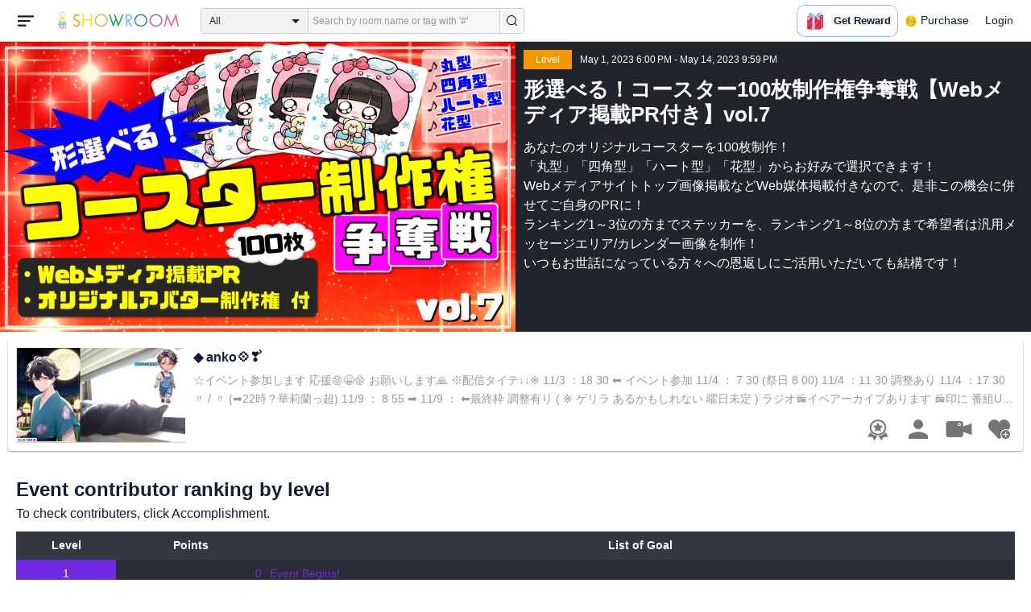

--- FILE ---
content_type: text/html; charset=UTF-8
request_url: https://www.showroom-live.com/event/contribution/mk-coaster_v7?room_id=403279
body_size: 25163
content:
<!DOCTYPE HTML>
<html lang="en">
<head prefix="og: http://ogp.me/ns# fb: http://www.facebook.com/2008/fbml">
<meta charset="UTF-8">
<meta http-equiv="Content-Style-Type" content="text/css">
<meta http-equiv="Content-Script-Type" content="text/javascript">
<meta http-equiv="X-UA-Compatible" content="requiresActiveX=true">
<meta name="viewport" content="width=device-width, height=device-height, initial-scale=1, maximum-scale=1, user-scalable=no, viewport-fit=cover">

<meta name="apple-itunes-app" content="app-id=734256893">

<meta name="facebook-domain-verification" content="j30bc28ol8u57r4rtpto6yjsx3kh78" />
<link rel="apple-touch-icon" href="/assets/img/v3/apple-touch-icon.png">
<meta name="google-play-app" content="app-id=jp.dena.showroom">
<link rel="stylesheet" href="https://static.showroom-live.com/assets/css/v3/style.css?t=1761710620">
<link rel="stylesheet" href="https://static.showroom-live.com/assets/css/v3/event/admin.css?t=1667879545">


<meta name="format-detection" content="telephone=no">
<meta name="apple-mobile-web-app-capable" content="yes">
<meta name="apple-mobile-web-app-status-bar-style" content="black-translucent">


  <meta name="twitter:card" content="summary">
  
<meta name="twitter:site" content="@SHOWROOM_jp">
<meta name="keywords" content="showroom, SHOWROOM, idol">


    <title>SHOWROOM</title>
    <meta name="description" content="SHOWROOM provides live performance broadcasts by idols and celebrities in virtual stadiums.">
    <meta property="og:title" content="SHOWROOM">
    <meta property="og:description" content="SHOWROOM provides live performance broadcasts by idols and celebrities in virtual stadiums.">
    <meta property="og:url" content="https://www.showroom-live.com">
    <meta property="og:image" content="https://static.showroom-live.com/assets/img/icon/1024.png?t=1667879554">
    <meta property="og:type" content="website">



<!-- Google Tag Manager -->
<script>
  window.dataLayer = window.dataLayer || [];
  dataLayer.push({
    'user_id': 0
  });
  (function(w,d,s,l,i){w[l]=w[l]||[];w[l].push({'gtm.start':
            new Date().getTime(),event:'gtm.js'});var f=d.getElementsByTagName(s)[0],
        j=d.createElement(s),dl=l!='dataLayer'?'&l='+l:'';j.async=true;j.src=
        'https://www.googletagmanager.com/gtm.js?id='+i+dl;f.parentNode.insertBefore(j,f);
})(window,document,'script','dataLayer','GTM-PKVVDXN');</script>
<!-- End Google Tag Manager -->

<style>
html {-ms-touch-action: manipulation;}
.old-section a{
color:#4b74ff;
}
.old-section button{
border: solid 0px;
background-color:#4b74ff;
color:white;
}
.old-section .error {
color:red;
}
.old-section .alert {
color:red;
}
</style>


<!--[if lt IE 9]>
<script src="/assets/vendor/js/html5shiv.min.js"></script>
<![endif]-->

<!-- scripts -->

  <script type="text/javascript" src="https://static.showroom-live.com/assets/dist/lib/lib.js?t=1667879546"></script>
  <script type="text/javascript" src="/assets/dist/layouts.bundle.js?date=20250618″"></script>
  <script type="text/javascript">
    
    var SrGlobal = {};
    SrGlobal.is_login=0;
    SrGlobal.isNativeApp = 0;
    SrGlobal.isMobile    = 0;
    SrGlobal.isAndroid     = 0
    SrGlobal.csrfToken = 'p7PHjuFxmbXNj7vLn_4wIIpcHXUBOMNszyMnbFCC';
    SrGlobal.locale = "en";
    SrGlobal.systemErrorMsg='System error';
    SrGlobal.loginNeedMsg = 'To use this, you must login.';
    SrGlobal.signUpNeedMsg = 'To use this, you must be signed in.';
    SrGlobal.isTabCookieOK = 1;
    
    var isIE = navigator.userAgent.match(/msie/i);
  </script>
  <script type="application/ld+json">
  {
      "@context": "http://schema.org",
      "@type": "WebSite",
      "url": "https://www.showroom-live.com",
      "potentialAction": {
          "@type": "SearchAction",
          "target": "https://www.showroom-live.com/room/search?genre_id=0&keyword={search_term}",
          "query-input": "required name=search_term"
      }
  }
  </script>

<!-- Facebook Pixel Code -->
<script>
  !function(f,b,e,v,n,t,s)
  {if(f.fbq)return;n=f.fbq=function(){n.callMethod?
  n.callMethod.apply(n,arguments):n.queue.push(arguments)};
  if(!f._fbq)f._fbq=n;n.push=n;n.loaded=!0;n.version='2.0';
  n.queue=[];t=b.createElement(e);t.async=!0;
  t.src=v;s=b.getElementsByTagName(e)[0];
  s.parentNode.insertBefore(t,s)}(window, document,'script',
  'https://connect.facebook.net/en_US/fbevents.js');
  fbq('init', '2465181877062193');
  fbq('track', 'PageView');
</script>
<noscript><img height="1" width="1" style="display:none"
  src="https://www.facebook.com/tr?id=2465181877062193&ev=PageView&noscript=1"
/></noscript>
<!-- End Facebook Pixel Code -->
<!-- Adobe Fonts -->
<script>
  (function(d) {
    var config = {
      kitId: 'yqy5ran',
      scriptTimeout: 3000,
      async: true
    },
    h=d.documentElement,t=setTimeout(function(){h.className=h.className.replace(/\bwf-loading\b/g,"")+" wf-inactive";},config.scriptTimeout),tk=d.createElement("script"),f=false,s=d.getElementsByTagName("script")[0],a;h.className+=" wf-loading";tk.src='https://use.typekit.net/'+config.kitId+'.js';tk.async=true;tk.onload=tk.onreadystatechange=function(){a=this.readyState;if(f||a&&a!="complete"&&a!="loaded")return;f=true;clearTimeout(t);try{Typekit.load(config)}catch(e){}};s.parentNode.insertBefore(tk,s)
  })(document);
</script>
<!-- End Adobe Fonts Code -->
<script src="https://unpkg.com/@dotlottie/player-component@latest/dist/dotlottie-player.mjs" type="module"></script>
</head>
<body>
  
  <!-- Google Tag Manager (noscript) -->
  <noscript><iframe src="https://www.googletagmanager.com/ns.html?id=GTM-PKVVDXN" height="0" width="0" style="display:none;visibility:hidden"></iframe></noscript>
  <!-- End Google Tag Manager (noscript) -->
  

  
    <div id="js-wrapper" class="l-wrapper pc-browser clearfix">

    
    <div class="pc-header">
      <div id="hamburger" class="pc-header-menu header-hamburger is-open" data-type="3">
        <div class="header-hamburger-open">
          <svg class="svg-icon-hamburger" width="20" height="14" viewBox="0 0 36 24" xmlns="http://www.w3.org/2000/svg">
<path fill-rule="evenodd" clip-rule="evenodd" d="M0 0V4H36V0H0ZM0 10V14H28V10H0ZM0 24V20H19V24H0Z" />
</svg>

          
        </div>
        <div class="header-hamburger-close">
          <svg class="svg-close" width="20" height="20" viewBox="0 0 20 20" xmlns="http://www.w3.org/2000/svg">
<path clip-rule="evenodd" d="M0 18L1.57484 19.5789L19.527 1.58097L17.9522 0.00212362L0 18Z" />
<path clip-rule="evenodd" d="M2.04687 3.6457e-07L0.472031 1.57885L18.4242 19.5767L19.9991 17.9979L2.04687 3.6457e-07Z" />
</svg>
        </div>
      </div>

      <a class="pc-header-logo" href="/">
        <img
          src="/assets/svg/logo.svg"
          alt="SHOWROOM"
        >
      </a>

      <form id="js-head-search-form" action="/room/search" class="pc-header-search">
        <div id="js-head-search-select-box" class="head-search-select-box">
          
          <span class="js-head-search-select-label">All</span>
          <input
            id="js-head-search-select-genre"
            class="js-head-search-select-label"
            type="hidden"
            name="genre_id"
            value="0"
          >
          


        <ul id="js-head-search-select-list" class="head-select-list head-search-select-list">
          
          <li class="head-list-selected js-head-search-select-label">All</li>
          
          <li data-value="0" class="selected">All</li>
          
          <li data-value="112">music</li>
          
          <li data-value="102">idol</li>
          
          <li data-value="103">talent</li>
          
          <li data-value="104">voice actor</li>
          
          <li data-value="105">comedian</li>
          
          <li data-value="107">virtual</li>
          
          <li data-value="108">model</li>
          
          <li data-value="109">actor</li>
          
          <li data-value="110">announcer</li>
          
          <li data-value="113">creator</li>
          
          <li data-value="200">streamer</li>
          
        </ul>

        </div>
        <div class="head-search-input-area" id="headSearchArea">
          <input
            id="js-search-input"
            class="head-search-input"
            type="text"
            name="keyword"
            value=""
            placeholder="Search by room name or tag with '#'"
            autocomplete="off"
          >
          <div id="js-search-delete" class="head-search-delete">
            <svg class="svg-close" width="20" height="20" viewBox="0 0 20 20" xmlns="http://www.w3.org/2000/svg">
<path clip-rule="evenodd" d="M0 18L1.57484 19.5789L19.527 1.58097L17.9522 0.00212362L0 18Z" />
<path clip-rule="evenodd" d="M2.04687 3.6457e-07L0.472031 1.57885L18.4242 19.5767L19.9991 17.9979L2.04687 3.6457e-07Z" />
</svg>
          </div>
          <ul id="js-search-autocomplete" class="head-search-autocomplete hidden"></ul>
        </div>
        <button
          class="head-search-submit"
          type="submit"
        >
          <svg class="svg-icon-search" width="13" height="14" viewBox="0 0 13 14" xmlns="http://www.w3.org/2000/svg">
<path d="M5.99444 12.1944C2.70833 12.1944 0 9.44789 0 6.07887C0 2.70986 2.70833 0 5.99444 0C9.28056 0 11.9889 2.74648 11.9889 6.07887C11.9889 9.41127 9.31667 12.1944 5.99444 12.1944ZM5.99444 1.09859C3.28611 1.09859 1.08333 3.33239 1.08333 6.07887C1.08333 8.82535 3.28611 11.0592 5.99444 11.0592C8.70278 11.0592 10.9056 8.82535 10.9056 6.07887C10.9056 3.33239 8.73889 1.09859 5.99444 1.09859Z" />
<path d="M12.4573 13.0001C12.3129 13.0001 12.2045 12.9635 12.0962 12.8536L9.64065 10.51C9.42398 10.2903 9.42398 9.96069 9.60454 9.74097C9.82121 9.52125 10.1462 9.52125 10.3629 9.70435L12.8184 12.048C13.0351 12.2677 13.0351 12.5973 12.8545 12.817C12.7462 12.9269 12.6018 13.0001 12.4573 13.0001Z" />
</svg>

        </button>
      </form>
      <div id="js-lottie-icon">
        <header-icon-lottie is-login="0"></header-icon-lottie>
      </div>
      
        <a href="/payment/payment_start" class="pc-header-menu">
          <span class="text is-showgold">Purchase</span>
        </a>
      

    
      <button onclick="showLoginDialog();" class="pc-header-menu"
      >
        Login
      </button>
      


    </div>
    

        <div id="hamburgerMenu" class="pc-header-menus  hidden" data-type="3">
      <ul>
        
        <li>
          <a
            href="/"
            class="side-link"
            title="Home"
          >
            <i class="st-icon">
              <svg class="side-svg" width="20px" height="18px" viewBox="0 0 20 18" xmlns="http://www.w3.org/2000/svg" >
                <g id="icon-home" fill-rule="nonzero">
                  <path d="M20,9.442623 C20,9.9315738 19.5803125,10.3278689 19.0625,10.3278689 C18.815625,10.3278689 18.5925,10.2358033 18.425,10.0885574 L18.4228125,10.090623 L10.02375,2.1597049 L10.0240625,2.1594098 L10,2.1378689 L1.59625,10.0732131 L1.595625,10.072918 C1.4265625,10.2304918 1.1940625,10.3278689 0.9375,10.3278689 C0.4196875,10.3278689 0,9.9315738 0,9.442623 C0,9.1918033 0.110625,8.9657705 0.288125,8.8046557 L9.324375,0.2720656 C9.495,0.104459 9.734375,0 10,0 L10.0003125,0 C10.016875,0 10.0334375,0.0005902 10.0496875,0.0011803 C10.0525,0.0014754 10.055,0.0017705 10.0575,0.0017705 C10.0715625,0.0026557 10.085625,0.003541 10.0996875,0.0050164 C10.100625,0.0050164 10.1015625,0.0053115 10.1025,0.0053115 C10.331875,0.028918 10.53625,0.1307213 10.685625,0.2818033 L10.68625,0.2812131 L14.375,3.7643607 L14.375,2.9508197 C14.375,2.4618689 14.7946875,2.0655738 15.3125,2.0655738 C15.8303125,2.0655738 16.25,2.4618689 16.25,2.9508197 L16.25,5.5348525 L19.74875,8.8385902 L19.7465625,8.8406557 C19.9025,8.9988197 20,9.2095082 20,9.442623 L20,9.442623 Z M18.125,10.9180328 L18.125,17.1147541 C18.125,17.6037049 17.7053125,18 17.1875,18 L15.3125,18 L15.3125,10.9180328 L11.5625,10.9180328 L11.5625,18 L2.8125,18 C2.2946875,18 1.875,17.6037049 1.875,17.1147541 L1.875,10.9180328 L10,3.2459016 L18.125,10.9180328 L18.125,10.9180328 Z M4.6875,14.4590164 L8.4375,14.4590164 L8.4375,10.9180328 L4.6875,10.9180328 L4.6875,14.4590164 Z" id="Imported-Layers"></path>
                </g>
              </svg>
            </i>
            <span class="text">Home</span>
          </a>
        </li>
        

        
        <li>
          <a
            href="/onlive"
            class=" side-link"
            title="Live"
          >
            <i class="st-icon">
              <svg class="side-svg" width="20px" height="20px" viewBox="0 0 20 20" xmlns="http://www.w3.org/2000/svg" >
                <g id="icon-onlive" fill-rule="nonzero">
                  <path d="M5.20000003,11.6022902 L12.4,2.40047381 L10.8,8.40165843 L14.8000001,8.40165843 L7.60000004,17.6034748 L9.20000001,11.6022902 L5.20000003,11.6022902 M10,0 C4.47700005,0 0,4.47788394 0,10.0019744 C0,15.5260648 4.47700005,20.0039487 10,20.0039487 C15.523,20.0039487 20,15.5260648 20,10.0019744 C20,4.47788394 15.523,0 10,0" id="side_nav_onlive"></path>
                  </g>
                </svg>
              </i>
            <span class="text">Live</span>
            <span id="js-side-badge-live" class="pc-header-menus-badge"></span>
          </a>
        </li>
        <li>
          
          <a
            onclick="showLoginDialog();"
            class="side-link"
            title="Follow"
          >
          
            <i class="st-icon">
              <svg class="side-svg" width="18px" height="16px" viewBox="0 0 18 16" version="1.1" xmlns="http://www.w3.org/2000/svg" >
                <g id="icon-heart" fill-rule="nonzero">
                  <path d="M0.00223778,4.99179062 C-0.041862574,6.53263682 0.56834228,7.78644013 1.61280059,8.85286185 C3.78001783,11.065618 5.94633506,13.279752 8.11490231,15.4915896 C8.44700495,15.8305299 8.72330715,16 9.0000594,16 C9.2763616,16 9.5526638,15.8305299 9.8856664,15.4911304 C11.086276,14.2685573 12.2846355,13.0436879 13.482545,11.8188186 C14.5121532,10.7666342 15.5588615,9.73190197 16.5641695,8.65629488 C17.7773792,7.35748325 18.252583,5.81939266 17.8714299,4.03651191 C17.3606759,1.64739659 15.2191088,0.00321495301 12.978541,0.00321495301 C12.4583369,0.00321495301 11.9327327,0.0918537952 11.4210786,0.280153926 C10.3775203,0.664561755 9.6093642,1.39204324 9.0014094,2.3817671 C8.91455867,2.25179408 8.85560821,2.1608589 8.79350771,2.07222005 C8.21705313,1.24875143 7.49209736,0.617257088 6.54888986,0.271887091 C6.04218582,0.0863425719 5.52513171,7.27169102e-08 5.01572766,7.27169102e-08 C2.46150734,-0.000459195896 0.08278842,2.17463695 0.00223778,4.99179062 Z" id="side_nav_follow"></path>
                </g>
              </svg>
            </i>
            <span class="text">Follow</span>
          </a>
        </li>
        <li>
          <a
            href="/event_search"
            class=" side-link"
            title="Event"
          >
            <i class="st-icon">
              <svg class="side-svg" width="20px" height="20px" viewBox="0 0 20 20" version="1.1" xmlns="http://www.w3.org/2000/svg" >
                <g id="icon-event" fill-rule="nonzero">
                  <path d="M10,18 C5.5815385,18 2,14.418462 2,10 C2,5.581538 5.5815385,2 10,2 C14.4184615,2 18,5.581538 18,10 C18,14.418462 14.4184615,18 10,18 L10,18 Z M0,10 C0,15.523 4.477,20 10,20 C15.523,20 20,15.523 20,10 C20,4.477 15.523,0 10,0 C4.477,0 0,4.477 0,10 Z M9,4.305921 L9,10 C9,10.522948 9.4765474,11 10,11 L14,11 C14.586853,11 15,10.513584 15,10 C15,9.466679 14.5618162,9 14,9 L11,9 L11,4.305921 C11,3.755981 10.5930176,3.358553 10,3.358553 C9.4239158,3.358553 9,3.782468 9,4.305921 Z" id="Imported-Layers"></path>
                </g>
              </svg>
            </i>
            <span class="text">Event</span>
          </a>
        </li>
        <li>
          <a
            href="/ranking"
            class=" side-link"
            title="Ranking"
          >
            <i class="st-icon">
              <svg class="side-svg" width="20px" height="20px" viewBox="0 0 20 20" version="1.1" xmlns="http://www.w3.org/2000/svg" >
                <g id="icon-badge" fill-rule="nonzero">
                  <path d="M10,0.057256 C5.6396382,0.057256 2.1052632,3.416044 2.1052632,7.558736 C2.1052632,11.701429 5.6396382,15.060217 10,15.060217 C14.3603618,15.060217 17.8947368,11.701429 17.8947368,7.558736 C17.8947368,3.416044 14.3603618,0.057256 10,0.057256 L10,0.057256 Z M10,13.559921 C6.5117409,13.559921 3.6842105,10.873237 3.6842105,7.558736 C3.6842105,4.244236 6.5117409,1.557552 10,1.557552 C13.4882591,1.557552 16.3157895,4.244236 16.3157895,7.558736 C16.3157895,10.873237 13.4882591,13.559921 10,13.559921 L10,13.559921 Z M6.6738201,20.061204 L4.5410491,16.403164 L0,16.54808 L2.8422498,12.059625 C4.2780651,14.076597 6.6921231,15.454181 9.4736842,15.640377 L6.6738201,20.061204 Z M15.4589509,16.403164 L13.3261799,20.061204 L10.5263158,15.640377 C13.3078769,15.454181 15.7219349,14.076597 17.1577502,12.059625 L20,16.54808 L15.4589509,16.403164 Z M11.4646316,5.522034 L10.0075789,2.557749 L8.5372632,5.515283 L5.2631579,5.982475 L7.6258947,8.292781 L7.0588947,11.546023 L9.9900526,10.016172 L12.9145789,11.559526 L12.3632105,8.304034 L14.7368421,6.00453 L11.4646316,5.522034 Z" id="Imported-Layers"></path>
                </g>
              </svg>
            </i>
            <span class="text">Ranking</span>
          </a>
        </li>
        
        
          <li>
            
            <a
              onclick="showLoginDialog();"
              title="Sign up to broadcast"
            >
            
              <i class="st-icon">
                <svg class="side-svg" width="20px" height="12px" viewBox="0 0 14 8" version="1.1" xmlns="http://www.w3.org/2000/svg">
                    <g id="Page-1" stroke="none" stroke-width="1" fill-rule="evenodd" sketch:type="MSPage">
                      <g id="side-nav-account" sketch:type="MSLayerGroup" transform="translate(-133.000000, -14.000000)">
                        <g id="side-nav-配信メニュー" transform="translate(120.000000, 8.000000)" sketch:type="MSShapeGroup">
                          <g id="配信する" transform="translate(8.000000, -2.000000)">
                            <path d="M12.1857143,9.27142857 C11.964381,9.27142857 11.7857143,9.45053968 11.7857143,9.67142857 C11.7857143,9.89231746 11.964381,10.0714286 12.1857143,10.0714286 C12.4066032,10.0714286 12.5857143,9.89231746 12.5857143,9.67142857 C12.5857143,9.45053968 12.4066032,9.27142857 12.1857143,9.27142857 M12.1857143,10.4714286 C11.7436402,10.4714286 11.3857143,10.1132063 11.3857143,9.67142857 C11.3857143,9.2293545 11.7436402,8.87142857 12.1857143,8.87142857 C12.6274921,8.87142857 12.9857143,9.2293545 12.9857143,9.67142857 C12.9857143,10.1132063 12.6274921,10.4714286 12.1857143,10.4714286 M12.8533333,8 L6.88,8 C6.17315556,8 5.6,8.53733333 5.6,9.2 L5.6,14.8 C5.6,15.4626667 6.17315556,16 6.88,16 L12.8533333,16 C13.5601778,16 14.1333333,15.4626667 14.1333333,14.8 L14.1333333,13.3526667 L18.1098667,14.7866667 L18.1105778,14.7855556 C18.1342815,14.7942222 18.1596444,14.8 18.1866667,14.8 C18.3044741,14.8 18.4,14.7106667 18.4,14.6 L18.4,9.4 C18.4,9.28955556 18.3044741,9.2 18.1866667,9.2 C18.1596444,9.2 18.1342815,9.20577778 18.1105778,9.21444444 L18.1098667,9.21333333 L14.1333333,10.6473333 L14.1333333,9.2 C14.1333333,8.53733333 13.5601778,8 12.8533333,8" id="Imported-Layers">
                          </path>
                        </g>
                      </g>
                    </g>
                  </g>
                </svg>
              </i>
              <span class="text">Sign up to broadcast</span>
            </a>
          </li>
        
        
        
        
        <li>
          <a href="/payment/payment_start"
            title="Purchase">
            <i class="st-icon">
              <svg class="side-svg" width="18" height="18" viewBox="0 0 83 75" fill="none" xmlns="http://www.w3.org/2000/svg">
              <path fill-rule="evenodd" clip-rule="evenodd" d="M20.3243 66.6667C18.0785 66.6667 16.2598 64.8 16.2598 62.5C16.2598 60.1979 18.0785 58.3333 20.3243 58.3333C22.5702 58.3333 24.3889 60.1979 24.3889 62.5C24.3889 64.8 22.5702 66.6667 20.3243 66.6667ZM20.3246 50C13.5892 50 8.13086 55.5958 8.13086 62.5C8.13086 69.4042 13.5892 75 20.3246 75C27.06 75 32.5204 69.4042 32.5204 62.5C32.5204 55.5958 27.06 50 20.3246 50Z" />
              <path fill-rule="evenodd" clip-rule="evenodd" d="M69.106 66.6667C66.8601 66.6667 65.0414 64.8 65.0414 62.5C65.0414 60.1979 66.8601 58.3333 69.106 58.3333C71.3497 58.3333 73.1706 60.1979 73.1706 62.5C73.1706 64.8 71.3497 66.6667 69.106 66.6667ZM69.106 50C62.3706 50 56.9102 55.5958 56.9102 62.5C56.9102 69.4042 62.3706 75 69.106 75C75.8393 75 81.2997 69.4042 81.2997 62.5C81.2997 55.5958 75.8393 50 69.106 50Z" />
              <path fill-rule="evenodd" clip-rule="evenodd" d="M24.3893 41.6667L22.358 33.3333H32.5205V41.6667H24.3893ZM40.6506 33.3333H48.7797V41.6667H40.6506V33.3333ZM56.9103 41.6667V33.3333H67.0728L65.0416 41.6667H56.9103ZM20.3247 25L18.2914 16.6667H32.5205V25H20.3247ZM40.6506 16.6667H48.7797V25H40.6506V16.6667ZM56.9103 25V16.6667H71.1374L69.1062 25H56.9103ZM16.2604 0H0V8.33333H6.09792L18.2917 50H73.1708L83.3333 8.33333H16.2604V0Z" />
              </svg>
            </i>
            <span class="text">Purchase</span>
          </a>
        </li>
        
        <li>
          <a href="/lottery/list"
            title="Lottery list">
            <i class="st-icon">
              <svg
                class="side-svg"
                width="18"
                height="18"
                xmlns="http://www.w3.org/2000/svg"
                viewBox="0 0 20 20"
              >
                <g>
                  <path fill-rule="evenodd" d="M13.66,7.74c-.15-.79-.84-1.37-1.65-1.37s-1.5.57-1.65,1.37l-1.56,8.28h6.42l-1.56-8.28ZM12.01,9.18c-.64,0-1.16-.52-1.16-1.16s.52-1.16,1.16-1.16,1.16.52,1.16,1.16-.52,1.16-1.16,1.16Z"/>
                  <path d="M15.32.03h-6.62l-4.68,4.68v6.62l3.64,3.64,1.41-7.48c.27-1.42,1.5-2.44,2.95-2.44s2.68,1.03,2.95,2.44l1.41,7.48,3.64-3.64v-6.62L15.32.03Z"/>
                </g>
                <circle cx="2.63" cy="17.34" r="2.6"/>
                <rect x="6.47" y="18.45" width="11.09" height="1.53" rx=".71" ry=".71"/>
              </svg>
            </i>
            <span class="text">Lottery list</span>
          </a>
        </li>
        <li>
          <a
            href="/avatar_shop"
            class=" side-link"
            title="Avatar Shop"
          >
            <i class="st-icon">
              <svg class="side-svg" viewBox="0 0 34 34" xmlns="http://www.w3.org/2000/svg" style="width:18px; height:18px;">
                <circle cx="17" cy="17" r="17" />
                <ellipse class="side-svg-dis" cx="11.5" cy="14" rx="1.5" ry="4"/>
                <ellipse class="side-svg-dis" cx="22.5" cy="14" rx="1.5" ry="4"/>
                <path class="side-svg-dis" d="M17,27.3c-3.4,0-6.6-1.6-8.9-4.4c-0.4-0.4-0.3-1.1,0.1-1.4c0.4-0.3,1.1-0.3,1.4,0.1c1.9,2.4,4.5,3.6,7.3,3.6
                s5.4-1.3,7.3-3.6c0.3-0.4,1-0.5,1.4-0.1c0.4,0.3,0.5,1,0.1,1.4C23.6,25.7,20.4,27.3,17,27.3z"/>
              </svg>
            </i>
            <span class="text">Avatar Shop</span>
          </a>
        </li>
        
        <li>
          <button
            class="side-link"
            type="button"
            onclick="showSignupDialog();"
            title="Sign Up"
          >
            <span class="text">Sign Up</span>
          </button>
        </li>
        <li>
          <button
            class="side-link"
            type="button"
            onclick="showLoginDialog();"
            title="Login"
          >
            <span class="text">Login</span>
          </button>
        </li>
        
        
    </div>


    <div class="l-main " id="sr-content-main">
      
      <div class="warning-unsupported-browser" style="width:100%; margin: 0;display: none;">
        <div class="warning_content" style="background-color:#F3CB50; margin:0 auto;">
          <ul style="margin:0; padding: 20px 40px; text-align: center;">
            <li style="list-style-type:none; display:inline-block;">
              <img
                src="/assets/svg/warning_icon.svg"
                style="width:100px; height: auto; vertical-align: middle; opacity: 0.5;"
                alt="warning"
              >
            </li>
            <li style="list-style-type:none; display:inline-block; vertical-align: middle;">
              <p style="padding: 0 20px; font-weight: bold; color: #414141; text-align: left;">
              お使いのブラウザは、SHOWROOMのサポート対象外となります。<br>
              SHOWROOMの機能を正しくご利用いただくために、下記の環境にてご利用ください。<br>
                  Google Chrome（推奨）<span><a href="https://www.google.co.jp/chrome/" target="_blank"><img src="/assets/svg/window_icon.svg" style="width: 24px; height: auto; vertical-align:bottom;"></a></span>・Microsoft Edge<span><a href="https://www.microsoft.com/windows/microsoft-edge" target="_blank"><img src="/assets/svg/window_icon.svg" style="width: 24px; height: auto; vertical-align:bottom;"></a></span>（Windows）・Safari<span><a href="https://www.apple.com/safari/" target="_blank"><img src="/assets/svg/window_icon.svg" style="width: 24px; height: auto; vertical-align:bottom;"></a></span>（Mac）<br>
              </p>
            </li>
          </ul>
        </div>
      </div>
      
      
<section class="l-inner">
    <div class="bg-common-gray-2">
        
        <ul class="list-type-04 bg-common-gray-1">
            <li>
                <div class="list-inner">
                    <div>
                        <img src="https://static.showroom-live.com/assets/img/v3/img_lazyload.png?t=1667879559" data-src="https://static.showroom-live.com/image/room/cover/672bd6be3459459efd4b37099dfd2323e2d2d4b71b2e792ec3ce2759feab7cca_l.png?v=1684119667" width="640" height="360" alt="形選べる！コースター100枚制作権争奪戦【Webメディア掲載PR付き】vol.7" class="img-main">
                    </div>
                </div>
                <div class="show-sp">
                  <ul class="live-info-block clearfix">
                      
                      
                      <li class="head bg-orange">Level</li>
                      
                      
                      <li class="info">May 1, 2023 6:00 PM - May 14, 2023 9:59 PM</li>
                      
                  </ul>
                </div>
            </li>
            
            <li class="detail hidden-sp">
                <ul class="live-info-block clearfix">
                    
                    
                    <li class="head bg-orange">Level</li>
                    
                    
                    <li class="info">May 1, 2023 6:00 PM - May 14, 2023 9:59 PM</li>
                    
                </ul>
                <h2 class="tx-title">形選べる！コースター100枚制作権争奪戦【Webメディア掲載PR付き】vol.7</h2>
                <p class="tx-info">あなたのオリジナルコースターを100枚制作！<br>
「丸型」「四角型」「ハート型」「花型」からお好みで選択できます！<br>
Webメディアサイトトップ画像掲載などWeb媒体掲載付きなので、是非この機会に併せてご自身のPRに！<br>
ランキング1～3位の方までステッカーを、ランキング1～8位の方まで希望者は汎用メッセージエリア/カレンダー画像を制作！<br>
いつもお世話になっている方々への恩返しにご活用いただいても結構です！</p>
                
            </li>
            
        </ul>
    </div>
    



<div class="contentlist-link">
  
  
  <div class="listcardinfo">
    <div class="listcardinfo-image">
      <div class="listcardinfo-label">
        
        
        
        
      </div>
      <a href="/r/aef675729572" data-room-id="403279" class="room-url">
        <img src="https://static.showroom-live.com/assets/img/v3/img_lazyload.png?t=1667879559" data-src="https://static.showroom-live.com/image/room/cover/0548a43e77e7308e67bac65f022dc89a375515c62fb906fa32f7418f6814b0a0_s.png?v=1762422160" class="img-main" width="210" height="118" alt="◆ ‬anko💠❣️ ͗">
      </a>
    </div>
    <div class="listcardinfo-info">
      <h4 class="listcardinfo-main-text tx-ellipsis ">◆ ‬anko💠❣️ ͗</h4>
      
      <p class="listcardinfo-sub-text tx-ellipsis ">
        
          ☆イベント参加します 
 応援🏵😀🏵 お願いします🙏
※配信タイテ↓↓※

11/3                    ：18 30   ⬅  イベント参加 
11/4                    ：  7 30 (祭日 8 00)
11/4                    ：11 30     調整あり
11/4                    ：17 30       〃
    /                                            〃        
                                          (➡22時？華莉蘭っ超)
11/9                    ：  8  55  ➡ 
11/9                    ：            ⬅最終枠  調整有り           
 ( ※ ゲリラ あるかもしれない 曜日未定 )

 ラジオ📻イベアーカイブあります
📻印に 番組URLありますm(_ _)m
 応援 ありがとうございまし
 これからも佐々木レイナさんを歌声を知っていただけるように 
1人でも多く 佐々木レイナさんと言う singer(一部お笑いあり) を広めたい！    (個人の思い込みですが💦)  
ルーム使用楽曲 佐々木レイナさん オリジナル楽曲です バナーにて URLポチ👆してみてね

✼⚠️注意確認⚠️✼••┈┈┈┈••✼••┈┈┈┈••✼
📱番号(ＳＭＳ)認証について 
✼••┈┈┈┈••✼••┈┈┈┈••✼••┈┈┈┈••✼
📱番号登録(ＳＭＳ)認証について
https://showroomsupport.notion.site/SMS-a7896748b6f142c98aa050349007a602
✼••┈┈┈••✼••┈┈┈••✼••┈┈┈••✼••┈┈┈••✼

━━⚠━━━━━━⚠━━━━━━⚠━━━━
｢ 配信内で 各ルーム様(配信者様)の 
ご紹介 応援お願いを しばらくの間  控えさせて頂きます 申し訳ありません｣
※推しルーム  佐々木レイナさん の告知はします！
※キライなルーム 関わりたくないルームも 当然 あります！ が ミッション等での訪問は全然構いません welcomeです🫰🏻‪
━━━⚠━━━━━⚠━━━━━━⚠━━━━━

🌱  ‬ 配信中のBGMはいフリー素材を使用
また、♪紗々木レイナさん、ご本人からも 許可🉑済み
使用楽曲 
   ・ 笑花                        （河西玲奈）
   ・キミとブルー             （ReiNa）
   ・プラネタルーム     （紗々木レイナ）
   ・ neon                       （紗々木レイナ）
   ・ Naturally                （紗々木レイナ）
   ・口癖                         （紗々木レイナ） 
   ・黒猫とミルク                    〃
   ・MOONLIT                           〃
   ・星降ル夜                            〃

♪CHERRYBLoSSoM(ﾁｪﾘﾌﾞﾗ)さんから楽曲使用許可を頂いています😊
 @cherry___blossom.official   
🎼🎧💗オリジナル曲  各配信サイトより配信中 
1st「With u～どこまでも」
         

✧• ──── ✾ ─── •✧• ──── ✾ ─── •✧
📻イベント特典情報！  FRにも掲載中です
  
2024  1月12日(金曜)  19時30分～
市川うららFM「ときめきフレーズ」
【ラジオ情報】
1/12(金)19:30〜20:00
市川うららFM「スタラジ」
2週目担当MC　れいにー。
ゲスト　丸音りん・anko
OPテーマ　杏ここあ「Dear me」
EDテーマ　杏ここあ「ミサンガ」

   市川うららFM
↓番組はこちらから        
fmu.co.jp

アーカイブは放送後20時にアップ！
✧••┈┈2024年2月9日 アーカイブ↓↓┈┈••✧   
https://youtu.be/29QWEmVJovw?si=a5RpwLeazZUEU6Ij
✧••┈┈2024年1月12日 アーカイブ↓↓┈┈••✧
https://youtu.be/HVbfQ34ydAI?si=ps4TXBdgmf4Sj9g_
     ✧• ───── ✾ ───── •✧
📻 この度2023 12月16日(土曜)
楽曲朗読化計画！FMラジオでショートストーリー朗読 権争奪戦！(2023年12月放送)にイベント特典で 出演さ 
せていただきました    内容は  コミュニティFM市川うららFM(I&amp;U-LalaFM)の「しまだあやふみのやってみnight！」にて、楽曲(楽曲 まーしーさん#ミュージック)をモチーフにシナリオライターが書き下ろしたシナリオ！
こちらのイベントでショートストーリー朗読に参加させていただきました(以外な配役😅)
番組は地域関係なくこちらのURL（サイマルラジオ）で全国で聴取可能！！
http://www.jcbasimul.com/?radio=fmu        
放送時間：毎週土曜日19:30～20:00
・市川うららFM公式サイト　http://www.fmu.co.jp/
・番組WEBサイト　https://yattemi-night.com
・番組公式Twitter　https://twitter.com/yattemi_night
・番組公式YouTube　
放送終了後は、市川うららFM公式サイト・番組公式YouTubeでアーカイブ配信されます。
｢紺碧の夜に｣  ⬅こちらにです🙇https://youtube.com/@fmnight6666?si=9IitLGuFulrITTa3



✧• ──── ✾ ──── •✧• ──── ✾ ──── •✧
  

〇 毎日配信しています(ラジオ配信)
  配信予定はFRに掲載します(基本的に固定配信)
  お種、コメント、カウントで 応援して頂けると嬉しいです😭
   ※テロップ配信する時もあります(^_^;)  
   ※コメントも自由です是非一緒に楽しんで下さい
      (不適切コメはご遠慮下さい(*^^*) )

○ お邪魔している【推し📣！応援📣】ルームです
ぜひ一度 覗いてみてください😆 あたたかいルームです
(皆さまに 夢、希望、癒し を の コンセプトと共に配信してます😄)

⇒⭐  紗々木レイナ🐒🍫 
  https://www.showroom-live.com/56a466060063?t=1649124095
∴🎼🎧💗オリジナル曲  各配信サイトより配信中 
1st「プラネタリーム」2nd「Neon」3rd ｢Naturally｣ 4th｢口癖｣ 5th｢流れ星が消えても｣
紗々木レイナ lit.link(リットリンク)↓
https://lit.link/IamReinaSasaki

→⭐佐野 あすか
スタートダッシュ🔰イベント
Xフォロワー200人で デビューしたい!!‪🫶🏻
https://www.showroom-live.com/room/profile?room_id=496900 

→⭐ 🌼🏖Annnnnaの空🌈໒꒱．ﾟ
https://www.showroom-live.com/r/0dac11119159?t=1669457936 


 →🌱： CANA&#39;s room+🦋🌈
https://www.showroom-live.com/room/profile?room_id=362147

→‪🌱‬💍もゆゆんBOX💍 
https://www.showroom-live.com/12b283262676?t=1657868995 

→⭐ 月島ほたるのほろよいルーム
https://www.showroom-live.com/room/profile?room_id=140646 

→⭐️❀·°魔法少女りぃやCafe❀⡱配信中!!
いつも皆に感謝にゃん🫶🏻️💕
笑顔溢れますようにぃ︎︎ ❤︎︎  ̖́-‬
https://www.showroom-live.com/r/cb9ae5293868?t=1707534137 

→⭐ 夜の雫部屋🌙
https://www.showroom-live.com/room/profile?room_id=373991 

→⭐️ TEN6（テンシックス）☆Official Room 
応援
よろしくお願いします♡
https://www.showroom-live.com/r/ten6-official?t=1708332732 

→⭐📻壷村なでし子
https://www.showroom-live.com/room/profile?room_id=470850 

→⭐📻まーしールーム 【12/31バクナン特集】笑顔と癒しの歌 まーしールーム
https://www.showroom-live.com/room/profile?room_id=412287 

→⭐️  📻丸音りん꒰ა🩵໒꒱のさぶかる⭐️まじかるルーム🪼🩵
配信開始よぉ〜〜💖✨꧁🐻‍❄️꧂
#まるねりのさぶまじ
https://www.showroom-live.com/r/vl8050?t=1703853197  

→⭐📻【ボイスラボ8期生】今日も！あけみといっしょ〜ルーム！
https://www.showroom-live.com/room/profile?room_id=470034

→⭐️「ローらん子、騒ぎたい人は誰でもカマわないわ♡｣
https://www.showroom-live.com/r/cd4093966393?t=1706572656 

→‪🌱‬ ここにおいで！キャラパッちゃんのお部屋 🐈🍆
【毎日 20時 配信】
https://www.showroom-live.com/8fc623389597?t=1657015655 

→⭐️  深川史那
https://www.showroom-live.com/615191698244?t=1653340147 

→⭐ にしりんのお家🎧 
https://www.showroom-live.com/r/tps_0313?t=1683607448

→‪🌱‬ 隠れ家にどうぞ。めぐと一緒にレロレロしませんか(*&#39;ω&#39;*)
https://www.showroom-live.com/r/213df3613566?t=1674402205

‪→🌱なるみんのマイペース配信🍛🎳 
https://www.showroom-live.com/r/d08817981701?t=1706572985 ‬

‪→🌱‬ ひょえを(なにわのオッサンルーム)
https://www.showroom-live.com/room/profile?room_id=413881 

ミュージック枠
→⭐  Étoile Ange妃羅🎙⭐️🌏🥀  
  【TikTok の応援もお願いします📣】           
https://www.showroom-live.com/room/profile?room_id=217971

→⭐ たなまゆる〜む   iito専属モデル 
https://www.showroom-live.com/myk_219?t=1656816023 

→🌱 【身体1つでVライバーユニット！？】Nmine 
リアルの身体1つで結成されたユニットとは……？  
Nozomu
https://www.showroom-live.com/e03f54367555?t=1655647197 

→‪🌱‬黒髪アンナ
https://www.showroom-live.com/609243831979?t=1668004773   

→⭐桜ララランド🌸
https://www.showroom-live.com/tjp_sakura_01?t=1663552692


【休止中】⋆﻿˳˙ ୨୧…………………………………୨୧˙˳⋆﻿
タレント・モデル枠
→⭐  ひだまりちゃん🍒☺︎ 
https://www.showroom-live.com/sra1106?t=1654602712 


⟡.· ⎯⎯⎯⎯⎯⎯⎯⎯⎯⎯⎯⎯⎯⎯⎯⎯⎯⎯⎯ ⟡.·

★ 参加します(*^^*)
                            (第2生誕2月19日)  
《 参加理由 》
2017年 2/17夕方17時30分すぎ
仕事場で倒れ 2/18深夜(2/19)
病院🏥のベッド🛌の上で 目が覚めました 原因は脳出血でした
幸いにも 身体には 不自由さが残りましたが 一命は取り留め 2023年2月19日でまる5年そして6年目に との事で 
第2の誕生日 2月19日を迎えようと イベント参加しました(*^^*)
✼••┈┈┈••✼••┈┈┈••✼••┈┈┈••✼••┈┈┈••✼
∴ プロフィール   (♂)  F.anko 🥸
        ㊙年/月/     69/7月 かに座🦀
             出身             北海道
      リスナー名(ﾆｯｸﾈｰﾑ)：  anko(アンコ)
        (ちなみに 6月16日は和菓子の日(あんこの日？))
       [❣️ﾜﾙﾓﾉ軍団推しルーム応援隊]           
✼••┈┈┈••✼••┈┈┈••✼••┈┈┈••✼••┈┈┈••✼
 🏆 イベント参加結果🏆
２０２２
◎リスナー超超超倍増大作戦!
◎初心者スタダ(4/25〜5/8)　
　　　21位　　10万pt達成　初アバ権獲得
                                                        (5/24配布)
◎みんなで花火を楽しもう!(5/9〜5/15)
            LV131      (〜91500pt)
◎Cランク限定 カラオケ大会(5/16〜5/22)
　　　５位　　10万pt達成　Amaギフ獲得　　
◎「星の命名権争奪オーディション」(5/26～6/1)
             7位      226817pt
◎ ｢お誕生日おめでとう！｣(7/10～7/17)
             6位       443241pt     クオ・カードペイ獲得
◎｢かわいい コスプレ衣装で 配信したい！｣(8/8～8/14)
             6位       375787pt
◎2022年  SHOWROOMAwardのニュージェネ対象ルームになりましたm(_ _)m
◎2023年「コースター制作権」(3/13～3/19)
             8位       640532Pt
◎2023年  ｢FMラジオでショートストーリー 出演権争奪戦！｣(11/13～11/19)
            ㊗️初1位 獲得🏅
◎2023年 ｢ときめきフレーズ グランプリ｣ゲスト出演争奪戦！(11/27～12/3)  
                    1位 獲得🏅

🐘🐘🐘🐘🐘🐘🐘🐘🐘🐘🐘🐘🐘🐘🐘🐘🐘
2024/4/23 より まいにち配信適用

∴ ルーム名の由来
   「Ga_ne(ガネ)🐘」・・・
ガネーシャから1文字？もらい
「Ga_ne(ガネ)」にしました  
 インドの神様で  富、財の神様みたいです😅日本では 「観世音菩薩(かんぜおんぼさつ)」仏様です😅
なんとも 恐れ多い😅
これも何かの縁だとおもいす🙏 w😆
1コメ、カウント、お種のお布施も  お願いします🙏
・アバ権(初心者スタダ イベ)ありがとうございます
あたたかい 目👀で見守ってください🙇




2022 8/16   SHOWROOMランク B4
     
追加記載ありです🙇
(2022 4/2 初配信)

※ ルーム画像 free素材使用
        
      </p>
      
    </div>
    
    <div class="listcardinfo-menu">
      <ul>
        
        <li>
          <a href="/event/contribution/mk-coaster_v7?room_id=403279" title="Event Contributor Ranking" class="room-ranking-link"><span class="svg icon-badge-gray"></span></a>
        </li>
        
        <li>
          <a href="/room/profile?room_id=403279" title="Profile" class="profile-link"><span class="svg icon-user-gray"></span></a>
        </li>
        <li>
          
          <a href="/r/aef675729572" data-room-id="403279" title="Show" class="room-url"><span class="svg icon-camera-gray"></span></a>
          
        </li>
        
        <li>
          <a href="javascript:void(0);" data-room-id="403279" class="js-fan_ctl_target-403279 js-follow-btn" title="Follow"><span class="svg icon-follow-gray "></span></a>

        </li>
      </ul>
    </div>
    
  </div>
</div>


    
    
    
    <section class="p-b4">
        <h3 class="content-heading">Event contributor ranking by level</h3>
        <p class="fs-b4">To check contributers, click Accomplishment.</p>
        <table class="table-type-01 fs-b3 w-full mt-b2 mh-auto">
        <colgroup class="colgroup-level"></colgroup>
        <colgroup class="colgroup-point"></colgroup>
        <colgroup class="colgroup-challenge"></colgroup>
        <tr>
            <th>Level</th>
            <th>Points</th>
            <th>List of Goal</th>
        </tr>
        <tr>
            <td class="ta-c bg-violet">1</td>
            <td class="fcol-violet ta-r">0</td>
            <td class="fcol-violet">Event Begins!</td>
        </tr>
        
        <tr class="">
            <td class="ta-c fcol-white bg-red">2</td>
            <td class="ta-r">500000</td>
            <td>
                <div class="js-support-user-title cur-p us-n po-rt" data-support-id="24687177">
                    オリジナルアバター制作権獲得！
                    
                    <div style="display:none" class="js-support-user-list event-support-user-list-modal">
                        <h3>Contributing Users</h3>
                        <div class="event-support-user-list-modal-inner">
                            <ul>
                                
                                <li><span>1</span> <span>味噌煮込み/Annnnnaの空🌈</span> <span>50677pt</span></li>
                                
                                <li><span>2</span> <span>アル🐛ママみん💁🏿‍♀️💜</span> <span>32519pt</span></li>
                                
                                <li><span>3</span> <span></span> <span>30898pt</span></li>
                                
                                <li><span>4</span> <span>ひさし@深川史那🐸🎈</span> <span>25203pt</span></li>
                                
                                <li><span>5</span> <span>知恵の悲しみ</span> <span>24276pt</span></li>
                                
                                <li><span>6</span> <span>TAKAりん＠紗々木レイナ🐒🍫🍒🐰🧚‍♂️💍</span> <span>23809pt</span></li>
                                
                                <li><span>7</span> <span>れお〜ԅ(≖ᴗ≖​ԅ)〜ま💚🤎</span> <span>22129pt</span></li>
                                
                                <li><span>8</span> <span>シカティー</span> <span>21197pt</span></li>
                                
                                <li><span>9</span> <span>みんと민트💚🤎</span> <span>13939pt</span></li>
                                
                                <li><span>10</span> <span>ひめ</span> <span>12306pt</span></li>
                                
                                <li><span>11</span> <span>マ️リオ ネットデトックス中</span> <span>10633pt</span></li>
                                
                                <li><span>12</span> <span>ジョルノ・ジョバーナ＠モヒカン先生@민트💚🤎</span> <span>9315pt</span></li>
                                
                                <li><span>13</span> <span></span> <span>8331pt</span></li>
                                
                                <li><span>14</span> <span>たかたか@月島ほたる🌙✨</span> <span>7053pt</span></li>
                                
                                <li><span>15</span> <span>まる🐈‍⬛🐒🍫</span> <span>6402pt</span></li>
                                
                                <li><span>16</span> <span>あきら＠しみチョコ隊員</span> <span>4709pt</span></li>
                                
                                <li><span>17</span> <span>スド☪️❤️🎀🍐🌶️🧂🎷🌸🎻🐰💭🌻🦋</span> <span>3970pt</span></li>
                                
                                <li><span>18</span> <span>雲おんぷ</span> <span>3823pt</span></li>
                                
                                <li><span>19</span> <span>トリ33</span> <span>3478pt</span></li>
                                
                                <li><span>20</span> <span>水原(すいばら)の赤TさんSUNSUN⛩️🍚</span> <span>3382pt</span></li>
                                
                                <li><span>21</span> <span>たか@🌈Annnnnaの空⛱</span> <span>3279pt</span></li>
                                
                                <li><span>22</span> <span>無反応まこと@🦑じぃじ</span> <span>2499pt</span></li>
                                
                                <li><span>23</span> <span>ありんこ</span> <span>2480pt</span></li>
                                
                                <li><span>24</span> <span>暴れ馬＠カモメ派、タヒぬほどマッタリ</span> <span>2310pt</span></li>
                                
                                <li><span>25</span> <span>TWA@妙高 #ゆりちゃんず #Team真那姫 #あんなぴ</span> <span>2044pt</span></li>
                                
                                <li><span>26</span> <span>あいり</span> <span>1967pt</span></li>
                                
                                <li><span>27</span> <span>🐔👘よっこりん📻16㈰11時うららFM聞いて💕︎</span> <span>1923pt</span></li>
                                
                                <li><span>28</span> <span></span> <span>1890pt</span></li>
                                
                                <li><span>29</span> <span>あみまま🍤</span> <span>1850pt</span></li>
                                
                                <li><span>30</span> <span>もゆゆん💍</span> <span>1658pt</span></li>
                                
                                <li><span>31</span> <span>健たっきー？(黒髪のカーネルおじさん)カラッツ＆うたれんGO</span> <span>1290pt</span></li>
                                
                                <li><span>32</span> <span>さくら@マンボウっっっ！！11/3~本気ｲﾍﾞ</span> <span>1030pt</span></li>
                                
                                <li><span>33</span> <span>タカリン♡どっきん声屋</span> <span>1024pt</span></li>
                                
                                <li><span>34</span> <span>しまむ～</span> <span>810pt</span></li>
                                
                                <li><span>35</span> <span>さいぞー姫@白戸遥🕊🍓</span> <span>746pt</span></li>
                                
                                <li><span>36</span> <span>昨日のジョー</span> <span>740pt</span></li>
                                
                                <li><span>37</span> <span></span> <span>700pt</span></li>
                                
                                <li><span>37</span> <span>廣瀬なつみと牛塚ロサ🐮</span> <span>700pt</span></li>
                                
                                <li><span>37</span> <span>こたつねこ</span> <span>700pt</span></li>
                                
                                <li><span>38</span> <span>網タイちょ</span> <span>685pt</span></li>
                                
                                <li><span>39</span> <span>SORAぽん@MAYAのうた¨̮⃝♡</span> <span>664pt</span></li>
                                
                                <li><span>40</span> <span>…</span> <span>650pt</span></li>
                                
                                <li><span>40</span> <span>全無）よっぱん。🪞🦩﹠🐒🍫</span> <span>650pt</span></li>
                                
                                <li><span>41</span> <span>歌瀬 ひびき@花菱会@デレ団</span> <span>642pt</span></li>
                                
                                <li><span>42</span> <span>月島ほたる🌙✨</span> <span>626pt</span></li>
                                
                                <li><span>43</span> <span>ちぇすとなっつ⑦🦌♨️</span> <span>603pt</span></li>
                                
                                <li><span>44</span> <span>ﾐﾗｸﾙみちる（なおや）そういうことだろ～＠楪ゆい</span> <span>591pt</span></li>
                                
                                <li><span>45</span> <span>ごまプリン🧸🍷</span> <span>590pt</span></li>
                                
                                <li><span>45</span> <span>まさお</span> <span>590pt</span></li>
                                
                                <li><span>46</span> <span>ξめぐﾚﾛξ11/10〜ガチイベξ</span> <span>579pt</span></li>
                                
                                <li><span>47</span> <span></span> <span>441pt</span></li>
                                
                                <li><span>48</span> <span>香残音＆パパさん  懐メロ ！</span> <span>431pt</span></li>
                                
                                <li><span>49</span> <span>🦍神風・紅生姜🍻　ワキタガメNANAは凄い‼️　👽</span> <span>315pt</span></li>
                                
                                <li><span>50</span> <span>まつみ</span> <span>301pt</span></li>
                                
                                <li><span>51</span> <span>彩月🎙️💕🌕5年5ヶ月ついてきてくれて、ありがとう💛</span> <span>300pt</span></li>
                                
                                <li><span>52</span> <span>のらたん☆の1人キラ星贈り隊</span> <span>250pt</span></li>
                                
                                <li><span>53</span> <span></span> <span>241pt</span></li>
                                
                                <li><span>54</span> <span>seiji 💖中島愛蘭💖ハルカハミングバード💖</span> <span>200pt</span></li>
                                
                                <li><span>55</span> <span>ストｰムタイガｰ ໒•́υ  )՞</span> <span>180pt</span></li>
                                
                                <li><span>55</span> <span>無無イカゲーム　パク船長の声です</span> <span>180pt</span></li>
                                
                                <li><span>56</span> <span>あやね🌺byみっくすフラ胃</span> <span>171pt</span></li>
                                
                                <li><span>56</span> <span>【無】頼π a.k.a よりこさん</span> <span>171pt</span></li>
                                
                                <li><span>57</span> <span>としさ🌀　</span> <span>160pt</span></li>
                                
                                <li><span>57</span> <span>🐞ハゲジイ🌻@声優佳月大人のひょえールーム🍫🐒</span> <span>160pt</span></li>
                                
                                <li><span>57</span> <span>無音）ヒム子＠了解道中膝栗毛byひゅ？</span> <span>160pt</span></li>
                                
                                <li><span>58</span> <span>〆鯖りんね。</span> <span>156pt</span></li>
                                
                                <li><span>59</span> <span>こーじまんイベ中໒꒱@彩月イベ中🎙︎💕︎🟡@東山楓໒꒱</span> <span>150pt</span></li>
                                
                                <li><span>60</span> <span>むらっち@ゆめ民🍿⛱️🌈Annnnnaの空🌈⛱️</span> <span>143pt</span></li>
                                
                                <li><span>61</span> <span></span> <span>139pt</span></li>
                                
                                <li><span>62</span> <span></span> <span>122pt</span></li>
                                
                                <li><span>63</span> <span>三河</span> <span>112pt</span></li>
                                
                                <li><span>63</span> <span>ゆきちゃん@TEN6🐈‍⬛🐯🐶🐱🌿.</span> <span>112pt</span></li>
                                
                                <li><span>64</span> <span>こなつ🐙🦑</span> <span>110pt</span></li>
                                
                                <li><span>64</span> <span>✨ひろくん✨@ひとみんanytime🧸🍷</span> <span>110pt</span></li>
                                
                                <li><span>64</span> <span>むちゃ🐨.｡＠ひとみん💛</span> <span>110pt</span></li>
                                
                                <li><span>65</span> <span>まっち🐨</span> <span>100pt</span></li>
                                
                                <li><span>65</span> <span>ますみだ＠KTeam/👨🏻‍🦲</span> <span>100pt</span></li>
                                
                                <li><span>65</span> <span>はっすん🍮ウルリルラリラリ🍮🍮🍮</span> <span>100pt</span></li>
                                
                                <li><span>66</span> <span>影 @DTK@KAZU@赤ブラDeReDANponちぃ🥙</span> <span>91pt</span></li>
                                
                                <li><span>67</span> <span>やっちゃんだの歌、暗闇の部屋</span> <span>82pt</span></li>
                                
                                <li><span>68</span> <span></span> <span>78pt</span></li>
                                
                                <li><span>69</span> <span>無音神宮みか@</span> <span>69pt</span></li>
                                
                                <li><span>70</span> <span>🌸エルモ🌸</span> <span>61pt</span></li>
                                
                                <li><span>71</span> <span>⛩御上(みかみ)⛩ kazu mikami</span> <span>60pt</span></li>
                                
                                <li><span>71</span> <span>ジロー🌊🥊</span> <span>60pt</span></li>
                                
                                <li><span>71</span> <span>🐹 Tampa　🍞🍞</span> <span>60pt</span></li>
                                
                                <li><span>72</span> <span> makoto☕💗🔫　🍵🍊💘</span> <span>59pt</span></li>
                                
                                <li><span>73</span> <span>302🍀🐾</span> <span>53pt</span></li>
                                
                                <li><span>74</span> <span>初狩駅 助役</span> <span>52pt</span></li>
                                
                                <li><span>75</span> <span>キクぽよ@ 千花@🌈 ⛱️ Annnnnaの空໒꒱·°🌈</span> <span>51pt</span></li>
                                
                                <li><span>75</span> <span>(๑_๑)   </span> <span>51pt</span></li>
                                
                                <li><span>76</span> <span>双葉</span> <span>50pt</span></li>
                                
                                <li><span>76</span> <span>岡山の名無しのごんべい🐰♨️🔬🐨🧸🍼🍚</span> <span>50pt</span></li>
                                
                                <li><span>76</span> <span>dｰsuke🧴🍋🐰💉 あちょ作品展 👶🏻‪‪🌱</span> <span>50pt</span></li>
                                
                                <li><span>76</span> <span>さき🦑まい🧸じぃじ🌸</span> <span>50pt</span></li>
                                
                                <li><span>76</span> <span>ミャ～ミャ～🧸🍷</span> <span>50pt</span></li>
                                
                                <li><span>76</span> <span>お休み中</span> <span>50pt</span></li>
                                
                                <li><span>76</span> <span>ちまき🌳ラブレター💌集め@りすの森</span> <span>50pt</span></li>
                                
                                <li><span>76</span> <span>ᕙ(ˊᗜˋ)ᕗ🌹🌙💜‪</span> <span>50pt</span></li>
                                
                                <li><span>76</span> <span>しまちゃん(隠居中)@月島ほたるさん🌙✨</span> <span>50pt</span></li>
                                
                            </ul>
                        </div>
                    </div>
                    
                </div>
            </td>
        </tr>
        
        </table>
    </section>
    
    
    <section class="p-b4">
        <h3 class="content-heading">Event Contributor Ranking(Top 100)</h3>
        <table class="table-type-01 fs-b3 w-full mt-b2 mh-auto">
            <colgroup class="colgroup-level"></colgroup>
            <tr>
                <th>Ranking</th>
                <th>Contributing Users</th>
                <th>Support Points</th>
            </tr>
            
            <tr>
                <td class="ta-r">1</td>
                <td class="pl-b2 pr-b2">味噌煮込み/Annnnnaの空🌈</td>
                <td class="ta-r">50677pt</td>
            </tr>
            
            <tr>
                <td class="ta-r">2</td>
                <td class="pl-b2 pr-b2">アル🐛ママみん💁🏿‍♀️💜</td>
                <td class="ta-r">32519pt</td>
            </tr>
            
            <tr>
                <td class="ta-r">3</td>
                <td class="pl-b2 pr-b2"></td>
                <td class="ta-r">30898pt</td>
            </tr>
            
            <tr>
                <td class="ta-r">4</td>
                <td class="pl-b2 pr-b2">ひさし@深川史那🐸🎈</td>
                <td class="ta-r">25202pt</td>
            </tr>
            
            <tr>
                <td class="ta-r">5</td>
                <td class="pl-b2 pr-b2">知恵の悲しみ</td>
                <td class="ta-r">24276pt</td>
            </tr>
            
            <tr>
                <td class="ta-r">6</td>
                <td class="pl-b2 pr-b2">TAKAりん＠紗々木レイナ🐒🍫🍒🐰🧚‍♂️💍</td>
                <td class="ta-r">23809pt</td>
            </tr>
            
            <tr>
                <td class="ta-r">7</td>
                <td class="pl-b2 pr-b2">れお〜ԅ(≖ᴗ≖​ԅ)〜ま💚🤎</td>
                <td class="ta-r">22129pt</td>
            </tr>
            
            <tr>
                <td class="ta-r">8</td>
                <td class="pl-b2 pr-b2">シカティー</td>
                <td class="ta-r">21197pt</td>
            </tr>
            
            <tr>
                <td class="ta-r">9</td>
                <td class="pl-b2 pr-b2">みんと민트💚🤎</td>
                <td class="ta-r">13939pt</td>
            </tr>
            
            <tr>
                <td class="ta-r">10</td>
                <td class="pl-b2 pr-b2">ひめ</td>
                <td class="ta-r">12306pt</td>
            </tr>
            
            <tr>
                <td class="ta-r">11</td>
                <td class="pl-b2 pr-b2">マ️リオ ネットデトックス中</td>
                <td class="ta-r">10633pt</td>
            </tr>
            
            <tr>
                <td class="ta-r">12</td>
                <td class="pl-b2 pr-b2">ジョルノ・ジョバーナ＠モヒカン先生@민트💚🤎</td>
                <td class="ta-r">9315pt</td>
            </tr>
            
            <tr>
                <td class="ta-r">13</td>
                <td class="pl-b2 pr-b2"></td>
                <td class="ta-r">8331pt</td>
            </tr>
            
            <tr>
                <td class="ta-r">14</td>
                <td class="pl-b2 pr-b2">たかたか@月島ほたる🌙✨</td>
                <td class="ta-r">7053pt</td>
            </tr>
            
            <tr>
                <td class="ta-r">15</td>
                <td class="pl-b2 pr-b2">まる🐈‍⬛🐒🍫</td>
                <td class="ta-r">6402pt</td>
            </tr>
            
            <tr>
                <td class="ta-r">16</td>
                <td class="pl-b2 pr-b2">あきら＠しみチョコ隊員</td>
                <td class="ta-r">4709pt</td>
            </tr>
            
            <tr>
                <td class="ta-r">17</td>
                <td class="pl-b2 pr-b2">スド☪️❤️🎀🍐🌶️🧂🎷🌸🎻🐰💭🌻🦋</td>
                <td class="ta-r">3970pt</td>
            </tr>
            
            <tr>
                <td class="ta-r">18</td>
                <td class="pl-b2 pr-b2">雲おんぷ</td>
                <td class="ta-r">3823pt</td>
            </tr>
            
            <tr>
                <td class="ta-r">19</td>
                <td class="pl-b2 pr-b2">トリ33</td>
                <td class="ta-r">3478pt</td>
            </tr>
            
            <tr>
                <td class="ta-r">20</td>
                <td class="pl-b2 pr-b2">水原(すいばら)の赤TさんSUNSUN⛩️🍚</td>
                <td class="ta-r">3382pt</td>
            </tr>
            
            <tr>
                <td class="ta-r">21</td>
                <td class="pl-b2 pr-b2">たか@🌈Annnnnaの空⛱</td>
                <td class="ta-r">3279pt</td>
            </tr>
            
            <tr>
                <td class="ta-r">22</td>
                <td class="pl-b2 pr-b2">無反応まこと@🦑じぃじ</td>
                <td class="ta-r">2499pt</td>
            </tr>
            
            <tr>
                <td class="ta-r">23</td>
                <td class="pl-b2 pr-b2">ありんこ</td>
                <td class="ta-r">2480pt</td>
            </tr>
            
            <tr>
                <td class="ta-r">24</td>
                <td class="pl-b2 pr-b2">暴れ馬＠カモメ派、タヒぬほどマッタリ</td>
                <td class="ta-r">2310pt</td>
            </tr>
            
            <tr>
                <td class="ta-r">25</td>
                <td class="pl-b2 pr-b2">TWA@妙高 #ゆりちゃんず #Team真那姫 #あんなぴ</td>
                <td class="ta-r">2044pt</td>
            </tr>
            
            <tr>
                <td class="ta-r">26</td>
                <td class="pl-b2 pr-b2">あいり</td>
                <td class="ta-r">1967pt</td>
            </tr>
            
            <tr>
                <td class="ta-r">27</td>
                <td class="pl-b2 pr-b2">🐔👘よっこりん📻16㈰11時うららFM聞いて💕︎</td>
                <td class="ta-r">1923pt</td>
            </tr>
            
            <tr>
                <td class="ta-r">28</td>
                <td class="pl-b2 pr-b2"></td>
                <td class="ta-r">1890pt</td>
            </tr>
            
            <tr>
                <td class="ta-r">29</td>
                <td class="pl-b2 pr-b2">あみまま🍤</td>
                <td class="ta-r">1850pt</td>
            </tr>
            
            <tr>
                <td class="ta-r">30</td>
                <td class="pl-b2 pr-b2">もゆゆん💍</td>
                <td class="ta-r">1658pt</td>
            </tr>
            
            <tr>
                <td class="ta-r">31</td>
                <td class="pl-b2 pr-b2">健たっきー？(黒髪のカーネルおじさん)カラッツ＆うたれんGO</td>
                <td class="ta-r">1290pt</td>
            </tr>
            
            <tr>
                <td class="ta-r">32</td>
                <td class="pl-b2 pr-b2">さくら@マンボウっっっ！！11/3~本気ｲﾍﾞ</td>
                <td class="ta-r">1030pt</td>
            </tr>
            
            <tr>
                <td class="ta-r">33</td>
                <td class="pl-b2 pr-b2">タカリン♡どっきん声屋</td>
                <td class="ta-r">1023pt</td>
            </tr>
            
            <tr>
                <td class="ta-r">34</td>
                <td class="pl-b2 pr-b2">しまむ～</td>
                <td class="ta-r">810pt</td>
            </tr>
            
            <tr>
                <td class="ta-r">35</td>
                <td class="pl-b2 pr-b2">さいぞー姫@白戸遥🕊🍓</td>
                <td class="ta-r">746pt</td>
            </tr>
            
            <tr>
                <td class="ta-r">36</td>
                <td class="pl-b2 pr-b2">昨日のジョー</td>
                <td class="ta-r">740pt</td>
            </tr>
            
            <tr>
                <td class="ta-r">37</td>
                <td class="pl-b2 pr-b2">廣瀬なつみと牛塚ロサ🐮</td>
                <td class="ta-r">700pt</td>
            </tr>
            
            <tr>
                <td class="ta-r">37</td>
                <td class="pl-b2 pr-b2">こたつねこ</td>
                <td class="ta-r">700pt</td>
            </tr>
            
            <tr>
                <td class="ta-r">37</td>
                <td class="pl-b2 pr-b2"></td>
                <td class="ta-r">700pt</td>
            </tr>
            
            <tr>
                <td class="ta-r">40</td>
                <td class="pl-b2 pr-b2">網タイちょ</td>
                <td class="ta-r">685pt</td>
            </tr>
            
            <tr>
                <td class="ta-r">41</td>
                <td class="pl-b2 pr-b2">SORAぽん@MAYAのうた¨̮⃝♡</td>
                <td class="ta-r">664pt</td>
            </tr>
            
            <tr>
                <td class="ta-r">42</td>
                <td class="pl-b2 pr-b2">…</td>
                <td class="ta-r">650pt</td>
            </tr>
            
            <tr>
                <td class="ta-r">42</td>
                <td class="pl-b2 pr-b2">全無）よっぱん。🪞🦩﹠🐒🍫</td>
                <td class="ta-r">650pt</td>
            </tr>
            
            <tr>
                <td class="ta-r">44</td>
                <td class="pl-b2 pr-b2">歌瀬 ひびき@花菱会@デレ団</td>
                <td class="ta-r">642pt</td>
            </tr>
            
            <tr>
                <td class="ta-r">45</td>
                <td class="pl-b2 pr-b2">月島ほたる🌙✨</td>
                <td class="ta-r">626pt</td>
            </tr>
            
            <tr>
                <td class="ta-r">46</td>
                <td class="pl-b2 pr-b2">ちぇすとなっつ⑦🦌♨️</td>
                <td class="ta-r">603pt</td>
            </tr>
            
            <tr>
                <td class="ta-r">47</td>
                <td class="pl-b2 pr-b2">ﾐﾗｸﾙみちる（なおや）そういうことだろ～＠楪ゆい</td>
                <td class="ta-r">591pt</td>
            </tr>
            
            <tr>
                <td class="ta-r">48</td>
                <td class="pl-b2 pr-b2">まさお</td>
                <td class="ta-r">590pt</td>
            </tr>
            
            <tr>
                <td class="ta-r">48</td>
                <td class="pl-b2 pr-b2">ごまプリン🧸🍷</td>
                <td class="ta-r">590pt</td>
            </tr>
            
            <tr>
                <td class="ta-r">50</td>
                <td class="pl-b2 pr-b2">ξめぐﾚﾛξ11/10〜ガチイベξ</td>
                <td class="ta-r">579pt</td>
            </tr>
            
            <tr>
                <td class="ta-r">51</td>
                <td class="pl-b2 pr-b2"></td>
                <td class="ta-r">441pt</td>
            </tr>
            
            <tr>
                <td class="ta-r">52</td>
                <td class="pl-b2 pr-b2">香残音＆パパさん  懐メロ ！</td>
                <td class="ta-r">431pt</td>
            </tr>
            
            <tr>
                <td class="ta-r">53</td>
                <td class="pl-b2 pr-b2">🦍神風・紅生姜🍻　ワキタガメNANAは凄い‼️　👽</td>
                <td class="ta-r">315pt</td>
            </tr>
            
            <tr>
                <td class="ta-r">54</td>
                <td class="pl-b2 pr-b2">まつみ</td>
                <td class="ta-r">301pt</td>
            </tr>
            
            <tr>
                <td class="ta-r">55</td>
                <td class="pl-b2 pr-b2">彩月🎙️💕🌕5年5ヶ月ついてきてくれて、ありがとう💛</td>
                <td class="ta-r">300pt</td>
            </tr>
            
            <tr>
                <td class="ta-r">56</td>
                <td class="pl-b2 pr-b2">のらたん☆の1人キラ星贈り隊</td>
                <td class="ta-r">250pt</td>
            </tr>
            
            <tr>
                <td class="ta-r">57</td>
                <td class="pl-b2 pr-b2"></td>
                <td class="ta-r">241pt</td>
            </tr>
            
            <tr>
                <td class="ta-r">58</td>
                <td class="pl-b2 pr-b2">seiji 💖中島愛蘭💖ハルカハミングバード💖</td>
                <td class="ta-r">200pt</td>
            </tr>
            
            <tr>
                <td class="ta-r">59</td>
                <td class="pl-b2 pr-b2">無無イカゲーム　パク船長の声です</td>
                <td class="ta-r">180pt</td>
            </tr>
            
            <tr>
                <td class="ta-r">59</td>
                <td class="pl-b2 pr-b2">ストｰムタイガｰ ໒•́υ  )՞</td>
                <td class="ta-r">180pt</td>
            </tr>
            
            <tr>
                <td class="ta-r">61</td>
                <td class="pl-b2 pr-b2">あやね🌺byみっくすフラ胃</td>
                <td class="ta-r">171pt</td>
            </tr>
            
            <tr>
                <td class="ta-r">61</td>
                <td class="pl-b2 pr-b2">【無】頼π a.k.a よりこさん</td>
                <td class="ta-r">171pt</td>
            </tr>
            
            <tr>
                <td class="ta-r">63</td>
                <td class="pl-b2 pr-b2">としさ🌀　</td>
                <td class="ta-r">160pt</td>
            </tr>
            
            <tr>
                <td class="ta-r">63</td>
                <td class="pl-b2 pr-b2">🐞ハゲジイ🌻@声優佳月大人のひょえールーム🍫🐒</td>
                <td class="ta-r">160pt</td>
            </tr>
            
            <tr>
                <td class="ta-r">63</td>
                <td class="pl-b2 pr-b2">無音）ヒム子＠了解道中膝栗毛byひゅ？</td>
                <td class="ta-r">160pt</td>
            </tr>
            
            <tr>
                <td class="ta-r">66</td>
                <td class="pl-b2 pr-b2">〆鯖りんね。</td>
                <td class="ta-r">156pt</td>
            </tr>
            
            <tr>
                <td class="ta-r">67</td>
                <td class="pl-b2 pr-b2">こーじまんイベ中໒꒱@彩月イベ中🎙︎💕︎🟡@東山楓໒꒱</td>
                <td class="ta-r">150pt</td>
            </tr>
            
            <tr>
                <td class="ta-r">68</td>
                <td class="pl-b2 pr-b2">むらっち@ゆめ民🍿⛱️🌈Annnnnaの空🌈⛱️</td>
                <td class="ta-r">143pt</td>
            </tr>
            
            <tr>
                <td class="ta-r">69</td>
                <td class="pl-b2 pr-b2"></td>
                <td class="ta-r">139pt</td>
            </tr>
            
            <tr>
                <td class="ta-r">70</td>
                <td class="pl-b2 pr-b2"></td>
                <td class="ta-r">122pt</td>
            </tr>
            
            <tr>
                <td class="ta-r">71</td>
                <td class="pl-b2 pr-b2">ゆきちゃん@TEN6🐈‍⬛🐯🐶🐱🌿.</td>
                <td class="ta-r">112pt</td>
            </tr>
            
            <tr>
                <td class="ta-r">71</td>
                <td class="pl-b2 pr-b2">三河</td>
                <td class="ta-r">112pt</td>
            </tr>
            
            <tr>
                <td class="ta-r">73</td>
                <td class="pl-b2 pr-b2">むちゃ🐨.｡＠ひとみん💛</td>
                <td class="ta-r">110pt</td>
            </tr>
            
            <tr>
                <td class="ta-r">73</td>
                <td class="pl-b2 pr-b2">✨ひろくん✨@ひとみんanytime🧸🍷</td>
                <td class="ta-r">110pt</td>
            </tr>
            
            <tr>
                <td class="ta-r">73</td>
                <td class="pl-b2 pr-b2">こなつ🐙🦑</td>
                <td class="ta-r">110pt</td>
            </tr>
            
            <tr>
                <td class="ta-r">76</td>
                <td class="pl-b2 pr-b2">まっち🐨</td>
                <td class="ta-r">100pt</td>
            </tr>
            
            <tr>
                <td class="ta-r">76</td>
                <td class="pl-b2 pr-b2">はっすん🍮ウルリルラリラリ🍮🍮🍮</td>
                <td class="ta-r">100pt</td>
            </tr>
            
            <tr>
                <td class="ta-r">76</td>
                <td class="pl-b2 pr-b2">ますみだ＠KTeam/👨🏻‍🦲</td>
                <td class="ta-r">100pt</td>
            </tr>
            
            <tr>
                <td class="ta-r">79</td>
                <td class="pl-b2 pr-b2">影 @DTK@KAZU@赤ブラDeReDANponちぃ🥙</td>
                <td class="ta-r">91pt</td>
            </tr>
            
            <tr>
                <td class="ta-r">80</td>
                <td class="pl-b2 pr-b2">やっちゃんだの歌、暗闇の部屋</td>
                <td class="ta-r">82pt</td>
            </tr>
            
            <tr>
                <td class="ta-r">81</td>
                <td class="pl-b2 pr-b2"></td>
                <td class="ta-r">78pt</td>
            </tr>
            
            <tr>
                <td class="ta-r">82</td>
                <td class="pl-b2 pr-b2">無音神宮みか@</td>
                <td class="ta-r">69pt</td>
            </tr>
            
            <tr>
                <td class="ta-r">83</td>
                <td class="pl-b2 pr-b2">🌸エルモ🌸</td>
                <td class="ta-r">61pt</td>
            </tr>
            
            <tr>
                <td class="ta-r">84</td>
                <td class="pl-b2 pr-b2">🐹 Tampa　🍞🍞</td>
                <td class="ta-r">60pt</td>
            </tr>
            
            <tr>
                <td class="ta-r">84</td>
                <td class="pl-b2 pr-b2">⛩御上(みかみ)⛩ kazu mikami</td>
                <td class="ta-r">60pt</td>
            </tr>
            
            <tr>
                <td class="ta-r">84</td>
                <td class="pl-b2 pr-b2">ジロー🌊🥊</td>
                <td class="ta-r">60pt</td>
            </tr>
            
            <tr>
                <td class="ta-r">87</td>
                <td class="pl-b2 pr-b2"> makoto☕💗🔫　🍵🍊💘</td>
                <td class="ta-r">59pt</td>
            </tr>
            
            <tr>
                <td class="ta-r">88</td>
                <td class="pl-b2 pr-b2">302🍀🐾</td>
                <td class="ta-r">53pt</td>
            </tr>
            
            <tr>
                <td class="ta-r">89</td>
                <td class="pl-b2 pr-b2">初狩駅 助役</td>
                <td class="ta-r">52pt</td>
            </tr>
            
            <tr>
                <td class="ta-r">90</td>
                <td class="pl-b2 pr-b2">(๑_๑)   </td>
                <td class="ta-r">51pt</td>
            </tr>
            
            <tr>
                <td class="ta-r">90</td>
                <td class="pl-b2 pr-b2">キクぽよ@ 千花@🌈 ⛱️ Annnnnaの空໒꒱·°🌈</td>
                <td class="ta-r">51pt</td>
            </tr>
            
            <tr>
                <td class="ta-r">92</td>
                <td class="pl-b2 pr-b2">dｰsuke🧴🍋🐰💉 あちょ作品展 👶🏻‪‪🌱</td>
                <td class="ta-r">50pt</td>
            </tr>
            
            <tr>
                <td class="ta-r">92</td>
                <td class="pl-b2 pr-b2">お休み中</td>
                <td class="ta-r">50pt</td>
            </tr>
            
            <tr>
                <td class="ta-r">92</td>
                <td class="pl-b2 pr-b2">ᕙ(ˊᗜˋ)ᕗ🌹🌙💜‪</td>
                <td class="ta-r">50pt</td>
            </tr>
            
            <tr>
                <td class="ta-r">92</td>
                <td class="pl-b2 pr-b2">しまちゃん(隠居中)@月島ほたるさん🌙✨</td>
                <td class="ta-r">50pt</td>
            </tr>
            
            <tr>
                <td class="ta-r">92</td>
                <td class="pl-b2 pr-b2">岡山の名無しのごんべい🐰♨️🔬🐨🧸🍼🍚</td>
                <td class="ta-r">50pt</td>
            </tr>
            
            <tr>
                <td class="ta-r">92</td>
                <td class="pl-b2 pr-b2">ちまき🌳ラブレター💌集め@りすの森</td>
                <td class="ta-r">50pt</td>
            </tr>
            
            <tr>
                <td class="ta-r">92</td>
                <td class="pl-b2 pr-b2">双葉</td>
                <td class="ta-r">50pt</td>
            </tr>
            
            <tr>
                <td class="ta-r">92</td>
                <td class="pl-b2 pr-b2">ミャ～ミャ～🧸🍷</td>
                <td class="ta-r">50pt</td>
            </tr>
            
            <tr>
                <td class="ta-r">92</td>
                <td class="pl-b2 pr-b2">さき🦑まい🧸じぃじ🌸</td>
                <td class="ta-r">50pt</td>
            </tr>
            
        </table>
    </section>
    
</section>

<script type="text/javascript">
$(document).on("click", ".js-support-user-title", function(e) {
    var $list = $(this).parent().find(".js-support-user-list");

    if($list.is(":visible")){
      $list.toggle();
      return;
    }

    $('.js-support-user-list').hide();
    $list.toggle();
});
</script>


      
      <footer id="js-footer-box" class="l-footer foot-box">
        <div class="foot-main">
          <div class="foot-inner">
            <div class="foot-menu-box">
              <h3 class="foot-menu-heading">About SHOWROOM</h3>
              <ul class="foot-menu-list">
                <li><a href="http://showroom.co.jp" target="_blank">About Company</a></li>
                
              </ul>
            </div>
            <div class="foot-menu-box">
              <h3 class="foot-menu-heading">Help</h3>
              <ul class="foot-menu-list">
                <li><a href="https://www.notion.so/showroomsupport/3c4794391c8f4cefab86503872894322?v=3ef5116acd50489d93768105e6077ba8">FAQs</a></li>
                <li><a href="https://campaign.showroom-live.com/how_to_use_happily/?v=1">SHOWROOM, a fun and safe platform</a></li>
                <li><a href="/inquiry/">Contact</a></li>
                <li><a href="/opinion/new">Opinion</a></li>
                <li><a href="/s/logo_guidelines">Logo guidelines and banner material</a></li>
              </ul>
            </div>
            <div class="foot-info-box">
              
              <h3 class="foot-menu-heading">言語 / Language</h3>
              <div id="js-head-language-select-box" class="head-section-box head-language-box">
                
                <span id="js-head-language-select-label" class="st-select__label">English</span>
                
                <ul id="js-head-language-select-list" class=" head-language-select-list">
                  <li  data-lang="ja">日本語</li>
                  <li class="selected" data-lang="en">English</li>
                  <li  data-lang="zh-tw">繁體中文</li>
                  <li  data-lang="th">ภาษาไทย</li>
                </ul>
              </div>
              <div class="foot-sns-box">
                <h3 class="foot-menu-heading">Follow SHOWROOM</h3>
                <ul class="foot-menu-list">
                  <li>
                    <a
                      href="https://twitter.com/SHOWROOM_jp"
                      title="Twitter"
                      target="_blank"
                      rel="noopener"
                      class="foot-menu-twitter"
                    >
                      <img src="/assets/svg/icon-x.svg" alt="X" />
                      <span>
                      SHOWROOM Official X
                      </span>
                    </a>
                  </li>
                </ul>
              </div>
            </div>
          </div>
        </div>
        <div class="foot-bottom">
          <div class="foot-inner">
            <div class="foot-copyright">&copy;SHOWROOM Inc.</div>
            <ul class="foot-bottom-menu">
              <li><a href="/s/tokusho">Act on Specified Commercial Transactions</a></li>
              <li><a href="/s/licence">License</a></li>
              <li><a href="/s/terms">The Terms</a></li>
              <li><a href="/s/privacypolicy">Privacy Policy</a></li>
            </ul>
          </div>
        </div>
        <!-- /.foot-menu-box -->
      </footer>
      <!-- /.l-footer -->
      
    </div>
    <!-- /.l-main -->
  </div>
  <!-- /.l-wrapper -->
  <!-- FB social plugin-->
  <div id="fb-root"></div>
  <script type="text/javascript">
    window.fbAsyncInit = function() {
        FB.init({
          
          appId      : '323875317805907',
          
          status     : true,
          xfbml      : true,  // parse social plugins on this page
          version    : 'v2.1' // use version 2.1
        });
    };
    (function(d, s, id) {
    var js, fjs = d.getElementsByTagName(s)[0];
    if (d.getElementById(id)) return;
    js = d.createElement(s); js.id = id;

    
      js.src = "//connect.facebook.net/en_US/sdk.js";
    
    fjs.parentNode.insertBefore(js, fjs);
    }(document, 'script', 'facebook-jssdk'));

  </script>
  <!-- /FB social plugin-->

  <!-- 会員登録 -->
<div id="js-account-dialog" class="hidden">
  <div id="js-signup" class="signup globalDialog hidden">
    <div class="signup-inner">
      <div class="signup-tab clearfix">
        <div class="active">Sign up</div>
        <div><a href="javascript:void(showLoginDialog());" class="js-show-signin">Login</a></div>
      </div>

      <div class="caption">
        <p>To comment or send gifts, you must be signed in.</p>
        <div id="js-signup-view-caution" style="display:none;">
          <p style="margin-top: 10px; padding: 4px 0 10px 0; border-bottom: 1px solid #E4E4E4; border-top: 1px solid #E4E4E4;">When creating a group account, the youngest member of the group should complete the registration.</p>
          <p style="margin-top: 4px; padding-bottom: 10px; border-bottom: 1px solid #E4E4E4;">If the user is under the age of 13, a parent or legal guardian must complete the registration.</p>
        </div>
        
        <p style="margin-top: 8px;">
          <a class="link" href="/s/terms" target="_blank">The Terms</a><!--
       --><a class="link" href="/s/privacypolicy" target="_blank">Privacy Policy</a>
        </p>
        
      </div>

      <div id="js-signup-view-1">
        <div>
          <!-- <button
            type="button"
            class="btn-twitter btn-sky-blue submit fs-b5 is-disabled"
            disabled
          >
            Sign up by X
          </button>
          <p class="twitter-attention">
            We are temporarily suspending new registrations via X at this time
          </p> -->
          <a class="btn-twitter btn-sky-blue submit fs-b5" href="javascript:void(0)" onclick="window.open('/social/twitter/redirect_authorize_url?register=1&from_browser=1', 'twitter', 'width=500,height=400,menubar=yes,status=yes,scrollbars=yes'); return false;">
            Sign up by X
          </a>
        </div>
        
        <div class="mt-b4">
          <a class="btn-facebook btn-sky-blue submit fs-b5" href="javascript:void(0)" onclick="facebookRegister()">
            Sign up with Facebook account
          </a>
        </div>
        
        <div class="ta-c fs-b4 mt-b3 mb-b3">
          or
        </div>
        <div>
          <a class="btn-light-green submit fs-b5" id="js-signup-form-btn" style="cursor: pointer">
            Register a new account
          </a>
        </div>
      </div>

      <div id="js-signup-view-2" style="display:none;">
        <div id="js-signup-error" class="signup-err"></div>

        <form action="/user/sign_up" id="js-signup-form" method="POST">
<input type="hidden" name="csrf_token" value="p7PHjuFxmbXNj7vLn_4wIIpcHXUBOMNszyMnbFCC" />
          <div>
            <div class="input-box"><input type="text" class="form-tx js-input-account-id" value="" name="account_id"  placeholder="Your ID should be no longer than 20 characters."></div>
            <div class="input-box"><input type="password" class="form-tx js-input-password" value="" name="password" placeholder="Password"></div>
            <div class="input-box"><input type="password" class="form-tx js-input-password-confirm" value="" name="password_confirm" placeholder="Password Confirmation"></div>
            <div class="input-box">
              <input type="text" class="form-tx js-input-nickname" value="" name="name"  placeholder="Nickname (within 30 characters)">
            </div>

            <div id="js-captcha-signup" class="input-box" style="display:none;">
              <div><img id="js-captcha-signup-img-src" class="img-auto" src="" alt="画像認証"></div>
              <div>
                <input id="js-captcha-signup-input" class="form-tx" type="text" name="captcha_word" value="" placeholder="Please type the words as they appear in the image.">
              </div>
            </div>

            <input class="js-input-mail-address" type="hidden" value="" name="mail_address">
            <input class="js-input-avatar-id" type="hidden" value="1" name="avatar_id">
          </div>

          <div>
            <a class="btn-light-green submit fs-b5" id="js-signup-submit" style="cursor: pointer">
              Agree to the terms and sign up
            </a>
          </div>
        </form>
        <div class="link-light-green mt-b2"><a href="javascript:void(0)" id="js-signup-back">&lt;戻る</a></div>
      </div>
    </div>
  </div>

  <!-- ログイン -->
  <div id="js-login" class="signup globalDialog hidden">
    <div class="signup-inner">
      <div class="signup-tab clearfix">
        <div><a href="javascript:void(showSignupDialog());" class="js-show-signup">Sign up</a></div>
        <div class="active">Login</div>
      </div>

      <div id="js-login-error" class="signup-err"></div>

      <div>
        <!-- <button
          class="btn-twitter btn-sky-blue submit fs-b5 is-button"
          type="button"
          onclick="showTwitterStopDialog()"
        >
          Login with X ID
        </button> -->
        <a class="btn-twitter btn-sky-blue submit fs-b5" href="javascript:void(0);" onclick="window.open('/social/twitter/redirect_authorize_url?login=1&from_browser=1', 'twitter', 'width=500,height=400,menubar=yes,status=yes,scrollbars=yes');">
          Login with X ID
        </a>
      </div>
      
      <div class="mt-b4">
        <a class="btn-facebook btn-sky-blue submit fs-b5" href="javascript:void(0);" onclick="facebookLogin()">
          Login with Facebook
        </a>
      </div>
      
      <div class="ta-c fs-b4 mt-b3 mb-b3">
        or
      </div>

      <form action="/user/login" id="js-login-form" method="POST" >
<input type="hidden" name="csrf_token" value="p7PHjuFxmbXNj7vLn_4wIIpcHXUBOMNszyMnbFCC" />
        <div>
          <div class="input-box"><input type="text" class="form-tx js-input-account-id" value="" name="account_id"  placeholder="Your ID should be no longer than 20 characters."></div>
          <div class="input-box"><input type="password" class="form-tx js-input-password" value="" name="password" placeholder="Password"></div>
          <div id="js-captcha-login" class="input-box" style="display:none;">
            <div class="captcha-err">Please type the words as they appear in the image.</div>
            <div><img id="js-captcha-login-img-src" class="img-auto" src=""></div>
            <div class="input-box">
              <input id="js-captcha-login-input" class="form-tx" type="text" name="captcha_word" value="" placeholder="Please type the words as they appear in the image." autocomplete="off">
            </div>
          </div>
        </div>
        <div>
          <a class="btn-light-green submit fs-b5 mb-b2" id="js-login-submit">
            Login
          </a>
        </div>
        <ul>
          <li>
            <a id="js-forget-form-link" class="link" href="javascript:void(showAccountForgetDialog());" >▶You have already verified your e-mail address and forgot your account.</a>
          </li>
          <li>
            <a class="link" href="/reset_password/sms" >▶You have already verified by SMS and forgot your account</a>
          </li>
        </ul>
        <p style="margin-top: 10px; white-space: pre-wrap;">※If you wish to change the group account holder to the youngest member, please contact us through the inquiry form after logging in.</p>
      </form>
    </div>
  </div>

  <!-- Twitterログイン一時停止 -->
  <div id="js-twitter-stop" class="signup globalDialog hidden">
    <div class="signup-tab clearfix">
      <div><a href="javascript:void(showSignupDialog());" class="js-show-signup">Sign up</a></div>
      <div><a href="javascript:void(showLoginDialog());" class="js-show-signin">Login</a></div>
    </div>
    <ul class="twitter-attention-list">
      <li>Currently, login via X is temporarily suspended.</li>
      <li>If you have already set a password, please log in with your account ID and password.</li>
      <li>If you have not set a password, you can still set a password by entering your e-mail address in the "Forgot Account" section of the login screen and clicking on the URL you receive.</li>
      <li>After the procedure, please log in with your account ID and password after resetting.</li>
    </ul>
    <a id="js-forget-form-link" class="link" href="javascript:void(showAccountForgetDialog());" >Reset password here</a>
  </div>

  <!-- アカウント忘れ -->
  <div id="js-account-forget" class="signup globalDialog hidden">
    <form action="/user/forget_mail_send" id="js-account-forget-form" method="POST">
<input type="hidden" name="csrf_token" value="p7PHjuFxmbXNj7vLn_4wIIpcHXUBOMNszyMnbFCC" />
      <div class="signup-tab clearfix">
        <div><a href="javascript:void(showSignupDialog());" class="js-show-signup">Sign up</a></div>
        <div><a href="javascript:void(showLoginDialog());" class="js-show-signin">Login</a></div>
      </div>
      <div id="js-forget-error" class="signup-err"></div>
      <div class="caption">
        <p>We will send you login information. Please enter your email address.<br>
        If you have an official account or organizer account, you may not use this. If you have questions and don't know where to email, click<a href="/inquiry/" class="link">here</a></p>

      </div>
      <div class="input-box">
        <input type="text" name="dummy" style="display:none;">
        <input type="text" class="form-tx js-input-mail-address" value="" name="mail_address"  placeholder="">
      </div>
      <div>
        <a class="btn-light-green submit p-b2" id="js-account-forget-submit">Send</a>
      </div>
    </form>
  </div>

  <!-- Twitterでのsignup-->
  <div id="js-twitter-signup"  class="signup globalDialog hidden">
    <div class="signup-tab ta-c">X login</div>
    <div class="signup-err"></div>
    <div class="caption">
      <p>This X account is not registered. You can set up your X account for SHOWROOM in one single step.</p>
      <p>
        <a class="link" href="/s/terms" target="blank">The Terms</a>
      </p>
    </div>
    <div>
      <a class="btn-light-green submit p-b2 fs-b5" id="js-twitter-signup-submit" onclick="isTwitterAuthForLoginDone()">
        Agree to the terms and sign up
      </a>
    </div>
  </div>

  <!-- Facebookでのsignup-->
  <div id="js-facebook-signup"  class="signup globalDialog hidden">
    <div class="signup-tab ta-c">Sign up with Facebook</div>
    <div id="js-facebook-signup-from-login" class="caption hidden">
      <p>This Facebook account hasn't been registerd.</p>
    </div>
    <div id="js-facebook-error" class="signup-err"></div>
    <div>
      <p>Please enter your account ID.</p>
      <p>
        <a class="link" href="/s/terms"
        target="blank"
        >The Terms</a>
      </p>
      <div class="mt-b2"><input type="text" class="form-tx" id="js-facebook-signup-account-id" value="" name="account_id"  placeholder="Your ID should be no longer than 20 characters."></div>
    </div>
    <div class="mt-b4">
      <a class="btn-light-green submit p-b2 fs-b5" id="js-facebook-signup-submit" onclick="isFacebookAuthForRegDone()">
        Agree to Terms and Register
      </a>
    </div>
  </div>

  <div id="js-twitter-signup-done" class="globalDialog ob-m fcol-white hidden">
    <p class="ta-c fw-b fs-b5 mb-b4">Please wait. <br> Logging in with X now.  </p>
    <p class="ta-c"><img src="/assets/img/v3/loading.gif"></p>
  </div>

  <div id="js-facebook-signup-done" class="globalDialog ob-m po-fx fcol-white hidden">
    <p class="ta-c fw-b fs-b5 mb-b4">Facebookアカウントでログインしています。<br>しばらくお待ち下さい。</p>
    <p class="ta-c"><img src="/assets/img/v3/loading.gif"></p>
  </div>

  <div id="js-account-dialog-back" class="signup-dialog-bg"></div>
</div>


  <!-- ダイアログ-->
  <div id="globalDialogBack" class="globalDialogBack hidden">
    <a class="close hideGlobal" style="right:0px;z-index: 200;"></a>
  </div>

  <!-- アラート -->
  <div id="js-global-alert" class="box-alert hidden">
    <p class="box-float-bg bg-black brg-b op-b2"></p>
    <p class="box-float-inner fcol-white fs-b6 ta-c" id="js-alert-inner"></p>
  </div>

  

  <!-- イベントレコメンドポップアップ -->
  

  <div id="mylightbox"></div>

  <div id="js-tlp-link">
    <tlp-link is-login="0"></tlp-link>
  </div>

  <div id="account-info-add-modal">
    <account-info-add-modal />
  </div>

  <!-- scripts -->
  

  <script type="text/javascript">
  // ローカライズ
  (function () {
    window.l = function () {
      String.locale = SrGlobal.locale;
      var string = arguments[0];
      var localized = string.toLocaleString();
      if (localized !== string) {
        for (var i = 1; i < arguments.length; i++) {
            localized = localized.replace("%" + i, arguments[i]);
        }
        return localized;
      } else {
        String.locale = "en";
        var localized = string.toLocaleString();
        if (localized !== string) {
          for (var i = 1; i < arguments.length; i++) {
            localized = localized.replace("%" + i, arguments[i]);
          }
          return localized;
        } else {
          return string;
        }
      }
    };
  })();

  // ie customevent polyfill
  (function () {
    if ( typeof window.CustomEvent === "function" ) return false;
    function CustomEvent ( event, params ) {
      params = params || { bubbles: false, cancelable: false, detail: undefined };
      var evt = document.createEvent( 'CustomEvent' );
      evt.initCustomEvent( event, params.bubbles, params.cancelable, params.detail );
      return evt;
    }
    CustomEvent.prototype = window.Event.prototype;
    window.CustomEvent = CustomEvent;
  })();
  </script>
  <!-- 共通js -->
  <script type="text/javascript" src="https://static.showroom-live.com/assets/dist/common.bundle.js?t=1762410675"></script>
  <!-- 追加読み込みjs -->
  
  
  
  <!-- pagejs -->
  
  <!-- Localization -->
  <script type="text/javascript" src="https://static.showroom-live.com/assets/localize/localization.js?t=1761552272"></script>
  <script type="text/javascript">
  // タイムゾーン
  var timezone = jstz.determine();
  timezone.name()
  $.cookie('tz', timezone.name(), { path: "/", expires: 365 });
  // ログアウト
  function doLogout() {
    if(window.confirm('Are you sure you want to log out?')){
      $.ajax({
        url: "/user/logout_api",
        type: "POST",
        data: {csrf_token:SrGlobal.csrfToken},
      }).done(function(data, status, xhr) {
        if (location.pathname === "/user/mail_auth") {
          location.reload();
        } else {
          location.href = '/';
        }
      });
    }
  }
  $(document).ready(function(){
      let userAgent = window.navigator.userAgent.toLowerCase();
      if ( userAgent.indexOf( 'msie' ) !== -1 || userAgent.indexOf( 'trident' ) !== -1 ) {
          $(".warning-unsupported-browser").css("display","block");
      }
  });
  // fcookieトラッキング
  
  $(document).ready(function(){
    try {
      $.ajax({
        url: "/api/tracking/browser_user_f_cookie_log",
        type: "GET",
        data: "",
    }).done(function(data, status, xhr) {
    });
    } catch (e) {}});
  
</script>

<script defer type="text/javascript" src="https://static.showroom-live.com/assets/dist/web-billing-footer-banner.bundle.js?t=1762410675"></script>
<div id="footer_banner_web_billing"></div>

  
</body>
</html>


--- FILE ---
content_type: text/css
request_url: https://static.showroom-live.com/assets/css/v3/style.css?t=1761710620
body_size: 48326
content:
@charset "UTF-8";:root{--col-scheme-text-primary:#0f1e36;--col-scheme-text-thin:#999999;--col-scheme-text-segmented-bar:#ffffff;--col-scheme-bg-primary:#ffffff;--col-scheme-bg-menu:#ffffff;--col-scheme-bg-menu-hover:#f3f3f3;--col-scheme-bg-card:#ffffff;--col-scheme-bg-card-bn:#eeeeee;--col-scheme-bg-secondary:#f8f8f8;--col-scheme-bg-tertiary:#e4e4e4;--col-scheme-bg-grey-pc:#f2f2f2;--col-scheme-bg-secondary-pc:#f3f3f3;--col-scheme-bg-popup:rgba(0, 0, 0, 0.8);--col-scheme-bar-primary:#454545;--col-scheme-form-text-area:#e4e4e4;--col-scheme-form-input-area:#f7f7f7;--col-scheme-border-select:#0f1e36;--col-scheme-border-primary:#cccccc;--col-scheme-border-input:#efefef;--col-scheme-buttons-segmented-bar:#1b1b1b;--col-scheme-buttons-tertiary:#1b1b1b;--col-scheme-icon-primary:#0f1e36;--col-scheme-fan-black:#000000}@media (prefers-color-scheme:dark){:root{--col-scheme-text-primary:#ffffff;--col-scheme-text-segmented-bar:#0b0b0b;--col-scheme-bg-primary:#0b0b0b;--col-scheme-bg-menu:#202020;--col-scheme-bg-menu-hover:#0b0b0b;--col-scheme-bg-card:#202020;--col-scheme-bg-card-bn:#202020;--col-scheme-bg-secondary:#202020;--col-scheme-bg-tertiary:#202020;--col-scheme-bg-grey-pc:#202020;--col-scheme-bg-secondary-pc:#0b0b0b;--col-scheme-bg-popup:rgba(30, 30, 30, 0.8);--col-scheme-bar-primary:#000000;--col-scheme-form-text-area:#454545;--col-scheme-form-input-area:#454545;--col-scheme-border-select:#ffffff;--col-scheme-border-primary:#767676;--col-scheme-border-input:#767676;--col-scheme-buttons-segmented-bar:#ffffff;--col-scheme-buttons-tertiary:#ffffff;--col-scheme-icon-primary:#ffffff;--col-scheme-fan-black:#ffffff}}/*! normalize.css v3.0.1 | MIT License | git.io/normalize */html{font-family:sans-serif;-ms-text-size-adjust:100%;-webkit-text-size-adjust:100%}body{margin:0}article,aside,details,figcaption,figure,footer,header,hgroup,main,nav,section,summary{display:block}audio,canvas,progress,video{display:inline-block;vertical-align:baseline}audio:not([controls]){display:none;height:0}[hidden],template{display:none}a{background:0 0}a:active,a:hover{outline:0}abbr[title]{border-bottom:1px dotted}b,strong{font-weight:700}dfn{font-style:italic}h1{font-size:2em;margin:.67em 0}mark{background:#ff0;color:#000}small{font-size:80%}sub,sup{font-size:75%;line-height:0;position:relative;vertical-align:baseline}sup{top:-.5em}sub{bottom:-.25em}img{border:0}svg:not(:root){overflow:hidden}figure{margin:1em 40px}hr{-moz-box-sizing:content-box;box-sizing:content-box;height:0}pre{overflow:auto}code,kbd,pre,samp{font-family:monospace,monospace;font-size:1em}button,input,optgroup,select,textarea{color:inherit;font:inherit;margin:0}button{overflow:visible}button,select{text-transform:none}button,html input[type=button],input[type=reset],input[type=submit]{-webkit-appearance:button;cursor:pointer}button[disabled],html input[disabled]{cursor:default}button::-moz-focus-inner,input::-moz-focus-inner{border:0;padding:0}input{line-height:normal}input[type=checkbox],input[type=radio]{box-sizing:border-box;padding:0}input[type=number]::-webkit-inner-spin-button,input[type=number]::-webkit-outer-spin-button{height:auto}input[type=search]{-webkit-appearance:textfield;-moz-box-sizing:content-box;-webkit-box-sizing:content-box;box-sizing:content-box}input[type=search]::-webkit-search-cancel-button,input[type=search]::-webkit-search-decoration{-webkit-appearance:none}fieldset{border:1px solid silver;margin:0 2px;padding:.35em .625em .75em}legend{border:0;padding:0}textarea{overflow:auto}optgroup{font-weight:700}table{border-collapse:collapse;border-spacing:0}td,th{padding:0}html{min-height:100%;height:100%}body{font-family:Verdana,Roboto,"Droid Sans","游ゴシック",YuGothic,"ヒラギノ角ゴ ProN W3","Hiragino Kaku Gothic ProN","メイリオ",Meiryo,sans-serif;font-size:14px;font-weight:400;line-height:1.5;min-height:100%;height:100%;background-color:var(--col-scheme-bg-primary);color:var(--col-scheme-text-primary)}a{color:var(--col-scheme-text-primary);text-decoration:none}a:hover{text-decoration:underline}dd,dl,dt,h1,h2,h3,h4,h5,h6,p{margin:0;padding:0}ul{list-style:none;margin:0;padding:0}input,select,textarea{color:var(--col-scheme-text-primary);border:solid 1px var(--col-scheme-form-text-area);background-color:var(--col-scheme-form-text-area);box-sizing:border-box}input:focus,select:focus,textarea:focus{outline:0;border:solid 1px var(--col-scheme-border-primary)}input:placeholder-shown,textarea:placeholder-shown{color:var(--col-scheme-text-thin)}input::-webkit-input-placeholder,textarea::-webkit-input-placeholder{color:var(--col-scheme-text-thin)}input:-moz-placeholder,textarea:-moz-placeholder{opacity:1;color:var(--col-scheme-text-thin)}input::-moz-placeholder,textarea::-moz-placeholder{opacity:1;color:var(--col-scheme-text-thin)}input:-ms-input-placeholder,textarea:-ms-input-placeholder{color:var(--col-scheme-text-thin)}select{-moz-appearance:none;text-indent:.01px;text-overflow:""}select::-ms-expand{display:none}address,em,i{font-style:normal}.btn-profile-twitter{font-size:0;text-indent:100%;white-space:nowrap;overflow:hidden}.btn-support:before,.l-room-profile-head-image,.l-room-profile-head-name{position:relative;top:50%;-moz-transform:translateY(-50%);-ms-transform:translateY(-50%);-webkit-transform:translateY(-50%);transform:translateY(-50%)}.overview-room-menu li a:before{position:relative;left:50%;-moz-transform:translateX(-50%);-ms-transform:translateX(-50%);-webkit-transform:translateX(-50%);transform:translateX(-50%)}.btn-pri.with-outline,.event-support-achieved-room-list-modal,.event-support-list-modal,.event-support-user-list-modal,.preview{-moz-box-shadow:0 2px 4px rgba(0,0,0,.4);-webkit-box-shadow:0 2px 4px rgba(0,0,0,.4);box-shadow:0 2px 4px rgba(0,0,0,.4)}.btn-pri,.contentlist-tooltip-text,.listcard,.listcardinfo,.listcardrow,.mypage-body-menu a,.mypage-head-icon p,.preview-close-btn,.room-profile-action-icon,.room-profile-head,.room-profile-sns-list a,.sns-link-alert,.tab-sub-category{-moz-box-shadow:0 1px 2px rgba(0,0,0,.4);-webkit-box-shadow:0 1px 2px rgba(0,0,0,.4);box-shadow:0 1px 2px rgba(0,0,0,.4)}.label-quest,.label-ranking{text-shadow:0 1px 2px rgba(0,0,0,.5)}.clearfix:before{content:" ";display:table}.clearfix:after{content:" ";display:table;clear:both}.fcol-white{color:#fff!important}.fcol-black{color:#000!important}.fcol-gray{color:#4b4b4b!important}.fcol-violet{color:#6e29e1!important}.fcol-blue{color:#294ce1!important}.fcol-sky-blue{color:#54c3f1!important}.fcol-yellow{color:#dbe129!important}.fcol-yellow-green{color:#88e129!important}.fcol-green{color:#29e147!important}.fcol-deep-green{color:#005756!important}.fcol-orange{color:#f39800!important}.fcol-orangered{color:#e15929!important}.fcol-pink{color:#e95252!important}.fcol-light-green{color:#4b74ff!important}.fcol-red{color:red!important}.fcol-brown{color:#783000!important}.fs-b{font-size:10px!important}.fs-b2{font-size:12px!important}.fs-b3{font-size:14px!important}.fs-b4{font-size:16px!important}.fs-b5{font-size:18px!important}.fs-b6{font-size:20px!important}.fs-b7{font-size:22px!important}.fs-b8{font-size:24px!important}.fs-b9{font-size:26px!important}.fs-b10{font-size:28px!important}.fs-b11{font-size:32px!important}.fs-b12{font-size:36px!important}.fw-b{font-weight:700}.fw-n{font-weight:400}.td-n{text-decoration:none}.td-u{text-decoration:underline}.td-o{text-decoration:overline}.td-l{text-decoration:line-through}.lh-b{line-height:1em}.lh-b2{line-height:1.2em}.lh-b3{line-height:1.4em}.lh-b4{line-height:1.6em}.lh-b5{line-height:1.8em}.lh-b6{line-height:2em}.bg-violet{background-color:#6e29e1!important}.bg-blue,.label-quest.bg-blue span{background-color:#294ce1!important}.bg-sky-blue{background-color:#54c3f1!important}.bg-light-green{background-color:#4b74ff!important}.bg-green,.label-quest.bg-green span{background-color:#29e147!important}.bg-yellow-green,.label-quest.bg-yellow-green span{background-color:#88e129!important}.bg-yellow,.label-quest.bg-yellow span{background-color:#dbe129!important}.bg-light-orange{background-color:#ffc86d!important}.bg-orange,.label-quest.bg-orange span{background-color:#f39800!important}.bg-orangered,.label-quest.bg-orangered span{background-color:#e15929!important}.bg-pink,.label-quest.bg-pink span{background-color:#e95252!important}.bg-red{background-color:red!important}.bg-white{background-color:#fff!important}.bg-black{background-color:#000!important}.bg-light-gray{background-color:#eaeaea!important;color:#0f1e36}.bg-gray{background-color:#4b4b4b!important}.bg-common-gray-1{background-color:#21242b!important}.bg-common-gray-2{background-color:#181a20!important}.bg-err{background-color:#f2f0ed!important}.bg-tp{background-color:transparent}.m-0{margin:0!important}.m-b{margin:5px!important}.m-b2{margin:10px!important}.m-b3{margin:15px!important}.m-b4{margin:20px!important}.mt-0{margin-top:0!important}.mt-b{margin-top:5px!important}.mt-b2{margin-top:10px!important}.mt-b3{margin-top:15px!important}.mt-b4{margin-top:20px!important}.mr-0{margin-right:0!important}.mr-b{margin-right:5px!important}.mr-b2{margin-right:10px!important}.mr-b3{margin-right:15px!important}.mr-b4{margin-right:20px!important}.mb-0{margin-bottom:0!important}.mb-b{margin-bottom:5px!important}.mb-b2{margin-bottom:10px!important}.mb-b3{margin-bottom:15px!important}.mb-b4{margin-bottom:20px!important}.ml-0{margin-left:0!important}.ml-b{margin-left:5px!important}.ml-b2{margin-left:10px!important}.ml-b3{margin-left:15px!important}.ml-b4{margin-left:20px!important}.mh-auto{margin-left:auto!important;margin-right:auto!important}.p-0{padding:0!important}.p-b{padding:5px!important}.p-b2{padding:10px!important}.p-b3{padding:15px!important}.p-b4{padding:20px!important}.pt-0{padding-top:0!important}.pt-b{padding-top:5px!important}.pt-b2{padding-top:10px!important}.pt-b3{padding-top:15px!important}.pt-b4{padding-top:20px!important}.pr-0{padding-right:0!important}.pr-b{padding-right:5px!important}.pr-b2{padding-right:10px!important}.pr-b3{padding-right:15px!important}.pr-b4{padding-right:20px!important}.pb-0{padding-bottom:0!important}.pb-b{padding-bottom:5px!important}.pb-b2{padding-bottom:10px!important}.pb-b3{padding-bottom:15px!important}.pb-b4{padding-bottom:20px!important}.pl-0{padding-left:0!important}.pl-b{padding-left:5px!important}.pl-b2{padding-left:10px!important}.pl-b3{padding-left:15px!important}.pl-b4{padding-left:20px!important}.ds-t{display:table!important}.ds-ts{display:table-cell!important}.ds-tr{display:table-row!important}.ds-b{display:block!important}.ds-ib{display:inline-block!important}.ds-i{display:inline!important}.ds-fl{display:flex!important}.flex-1{flex:1}.jc-sb{justify-content:space-between}.ai-fs{align-items:flex-start}.fl-l{float:left!important}.fl-r{float:right!important}.po-rt{position:relative!important}.po-ab{position:absolute!important}.po-fx{position:fixed!important}.ta-l{text-align:left!important}.ta-r{text-align:right!important}.ta-c{text-align:center!important}.vat{vertical-align:top}.vam{vertical-align:middle}.vab{vertical-align:bottom}.hidden{display:none}.hidden-pc{display:block}.hidden-tb{display:block}.hidden-sp{display:block}.half-sp{zoom:1!important}.clear{clear:both!important}.br-black{border:solid 1px #000}.br-gray{border:solid 1px #eaeaea}.br-white{border:solid 1px #fff}.tx-ellipsis{white-space:nowrap;overflow:hidden;-ms-text-overflow:ellipsis;-o-text-overflow:ellipsis;text-overflow:ellipsis}.tx-ellipsis.ios{text-overflow:inherit;display:-webkit-box;-webkit-box-orient:vertical;-webkit-line-clamp:1;white-space:inherit}.nowrap{white-space:nowrap!important}.prewrap{white-space:pre-wrap}.brg-b{-moz-border-radius:4px;-webkit-border-radius:4px;border-radius:4px}.brg-b2{-moz-border-radius:8px;-webkit-border-radius:8px;border-radius:8px}.brg-b3{-moz-border-radius:12px;-webkit-border-radius:12px;border-radius:12px}.ov-a{overflow:auto!important}.ov-h{overflow:hidden!important}.content-box{-moz-box-sizing:content-box;-webkit-box-sizing:content-box;box-sizing:content-box}.border-box{-moz-box-sizing:border-box;-webkit-box-sizing:border-box;box-sizing:border-box}.op-b{opacity:1!important}.op-b2{opacity:.8!important}.op-b3{opacity:.6!important}.w-full{width:100%!important;min-width:inherit!important;max-width:inherit!important}.w-half{width:50%!important}.w-auto{width:auto!important}.mw-full{max-width:100%!important}.cur-d{cursor:default}.cur-p{cursor:pointer}.cur-m{cursor:move}.us-n{-moz-user-select:-moz-none;-ms-user-select:none;-webkit-user-select:none;user-select:none}.img-auto{max-width:100%!important;height:auto!important}.h-full{height:100%}.scrolling{-webkit-overflow-scrolling:touch}.scroll-hide::-webkit-scrollbar{width:0;height:0}.shadow-b{-moz-box-shadow:0 0 2px 0 #000;-webkit-box-shadow:0 0 2px 0 #000;box-shadow:0 0 2px 0 #000}.shadow-b2{-moz-box-shadow:0 0 4px 0 #000;-webkit-box-shadow:0 0 4px 0 #000;box-shadow:0 0 4px 0 #000}.shadow-b3{-moz-box-shadow:0 0 6px 0 #000;-webkit-box-shadow:0 0 6px 0 #000;box-shadow:0 0 6px 0 #000}.shadow-b4{-moz-box-shadow:0 0 8px 0 #000;-webkit-box-shadow:0 0 8px 0 #000;box-shadow:0 0 8px 0 #000}.va-m{position:relative;top:50%;-moz-transform:translateY(-50%);-ms-transform:translateY(-50%);-webkit-transform:translateY(-50%);transform:translateY(-50%)}.ha-m{position:relative;left:50%;-moz-transform:translateX(-50%);-ms-transform:translateX(-50%);-webkit-transform:translateX(-50%);transform:translateX(-50%)}.ob-m{position:relative;top:50%;left:50%;-moz-transform:translate(-50%,-50%);-ms-transform:translate(-50%,-50%);-webkit-transform:translate(-50%,-50%);transform:translate(-50%,-50%)}.pe-n{pointer-events:none}@media screen and (min-width:801px){.hidden-pc{display:none!important}.show-tb{display:none!important}}@media screen and (max-width:800px){.hidden-tb{display:none!important}.show-tb{display:block!important}}@media screen and (min-width:641px){.show-sp{display:none!important}}@media screen and (max-width:640px){.hidden-sp{display:none!important}.show-sp{display:block!important}.fs-b2{font-size:10px!important}.fs-b3{font-size:11px!important}.fs-b4{font-size:12px!important}.fs-b5{font-size:13px!important}.fs-b6{font-size:14px!important}.fs-b7{font-size:15px!important}.fs-b8{font-size:16px!important}.fs-b9{font-size:17px!important}.fs-b10{font-size:18px!important}.fs-b11{font-size:19px!important}.fs-b12{font-size:20px!important}.m-b{margin:2.5px!important}.m-b2{margin:5px!important}.m-b3{margin:7.5px!important}.m-b4{margin:10px!important}.mt-b{margin-top:2.5px!important}.mt-b2{margin-top:5px!important}.mt-b3{margin-top:7.5px!important}.mt-b4{margin-top:10px!important}.mr-b{margin-right:2.5px!important}.mr-b2{margin-right:5px!important}.mr-b3{margin-right:7.5px!important}.mr-b4{margin-right:10px!important}.mb-b{margin-bottom:2.5px!important}.mb-b2{margin-bottom:5px!important}.mb-b3{margin-bottom:7.5px!important}.mb-b4{margin-bottom:10px!important}.ml-b{margin-left:2.5px!important}.ml-b2{margin-left:5px!important}.ml-b3{margin-left:7.5px!important}.ml-b4{margin-left:10px!important}.p-b{padding:2.5px!important}.p-b2{padding:5px!important}.p-b3{padding:7.5px!important}.p-b4{padding:10px!important}.pt-b{padding-top:2.5px!important}.pt-b2{padding-top:5px!important}.pt-b3{padding-top:7.5px!important}.pt-b4{padding-top:10px!important}.pr-b{padding-right:2.5px!important}.pr-b2{padding-right:5px!important}.pr-b3{padding-right:7.5px!important}.pr-b4{padding-right:10px!important}.pb-b{padding-bottom:2.5px!important}.pb-b2{padding-bottom:5px!important}.pb-b3{padding-bottom:7.5px!important}.pb-b4{padding-bottom:10px!important}.pl-b{padding-left:2.5px!important}.pl-b2{padding-left:5px!important}.pl-b3{padding-left:7.5px!important}.pl-b4{padding-left:10px!important}.half-sp{zoom:.5!important}}a{cursor:pointer}.bg-accent{background-color:#4b74ff}.header-sp-common{font-size:16px;background:#21242b;line-height:44px;height:44px}.header-sp-common .title{width:200px;margin:0 auto;text-overflow:inherit;display:-webkit-box;-webkit-box-orient:vertical;-webkit-line-clamp:1;white-space:inherit;overflow:hidden}.sp-header{position:fixed;left:0;top:0;width:100%;height:40px;background-color:var(--col-scheme-bg-primary);z-index:3;border-bottom:1px solid var(--col-scheme-border-primary)}.sp-header.border-none{border-bottom:none}.sp-nav{position:fixed;left:-280px;top:0;width:270px;height:100vh;background-color:var(--col-scheme-bg-menu);transition:all .6s;z-index:200;overflow-y:auto}.sp-nav-header{background-color:#000;padding-top:25px;padding-bottom:20px;padding-right:15px;padding-left:calc(env(safe-area-inset-left,-15px) + 15px);justify-content:center;display:flex;align-items:center;flex-direction:column}.sp-nav-header-logo{margin-bottom:23px;width:135px}.sp-nav-header-logo img{width:100%}.sp-nav-profile{display:flex;width:100%}.sp-nav-profile-data{flex:1;margin-left:15px;color:#fff;overflow:hidden}.sp-nav-header-buttons{display:flex;width:100%}.sp-nav-header-buttons .button{flex:1}.sp-nav-header-buttons .button+.button{margin-left:15px}.sp-header-hamburger{position:absolute;left:calc(env(safe-area-inset-left,-13px) + 13px);top:13px;width:18px;height:12px;padding:10px;box-sizing:border-box}.sp-header-hamburger .svg-icon-hamburger{position:absolute;top:0;left:0;fill:var(--col-scheme-text-primary)}.sp-header-logo{position:absolute;left:0;right:0;margin:9px auto 0;width:135px}.sp-header-search{position:absolute;right:calc(env(safe-area-inset-right,-13px) + 13px);top:9px;width:18px;height:18px;padding:10px;background-repeat:no-repeat;background-size:100% auto;box-sizing:border-box}.sp-header-search .svg-icon-search{position:absolute;top:0;right:0;width:100%;height:100%;fill:var(--col-scheme-text-primary)}.sp-nav__item{position:relative;padding-right:14px;padding-left:calc(env(safe-area-inset-left,-14px) + 14px);border-bottom:1px solid var(--col-scheme-border-primary);height:50px;line-height:50px}.sp-nav__item a{display:block;text-decoration:none;color:var(--col-scheme-text-primary)}.sp-nav__item a .svg-arrow{position:absolute;top:19px;right:15px;width:7px;height:12px;stroke:var(--col-scheme-text-primary)}.sp-global-bg{position:fixed;left:0;top:0;width:100vw;height:100vh;z-index:100;background-color:rgba(0,0,0,.8);visibility:hidden;transition:all .6s;cursor:pointer}.sp-global-bg::before{content:"";position:fixed;top:13px;right:16px;width:14px;height:14px;background:url(../../svg/icon-close-white.svg);background-size:cover}.nav-open .sp-nav{left:0}.nav-open .sp-global-bg{opacity:.8;visibility:visible}.badge{font-weight:700;font-size:12px;color:#fff;line-height:20px;text-align:center;background:red;-moz-border-radius:12px;-webkit-border-radius:12px;border-radius:12px;width:20px;height:20px;position:absolute;display:block}.badge.is-side{font-size:6px;line-height:12px;display:none;width:12px;height:12px}.badge.is-show{display:block}.badge.is-inner-button{right:-7px;top:-7px}.box-article-user{background-repeat:no-repeat;background-position:top center;background-size:100% auto;background-repeat:repeat-y;margin-bottom:10px;padding:20px 0}.box-article-user .icon-setting{position:absolute;top:10px;right:10px}.box-notice-detail{min-height:320px}.box-notice-heading{background-color:var(--col-scheme-bg-tertiary)}.box-detail-info{margin:0 0 120px}.box-detail-info dt{float:left;margin-right:5px;width:115px}.box-detail-info dd{word-break:break-all;margin-left:120px}.box-detail-info.type-2 dt{width:150px}.box-detail-info.type-2 dd{margin-left:155px}.box-notice-banner{margin-top:40px;width:100%}.box-broadcast-menu{margin:0 auto;max-width:1065px;width:90%;display:flex;justify-content:space-between;flex-wrap:wrap}.box-league-rank-link,.box-showrank-aggregation{position:relative;box-sizing:border-box;margin-top:20px;width:100%;border-radius:10px;padding:10px 14px}.box-showrank-aggregation{color:var(--col-scheme-text-segmented-bar)}.box-league-rank-link{display:flex;align-items:center;background-color:#4b74ff;color:#fff}.box-league-rank-link:hover{text-decoration:none;opacity:.8}.box-league-rank-link i{display:flex;align-items:center;margin-right:16px}.box-league-rank-link i img{width:34px}.box-league-rank-link p{margin-left:auto;margin-right:16px}.box-league-rank-link.C{background-color:#01661B}.box-league-rank-link.B{background-color:#7C442C}.box-league-rank-link.A{background-color:#666}.box-league-rank-link.S{background-color:#9B882A}.box-league-rank-link.SS{background-color:#4C8484}.box-league-rank-link::after{content:'';background-image:url(../../svg/icon-key-right.svg);width:6px;height:13px;background-position:center;background-repeat:no-repeat;background-size:100%}.box-league-rank-link dl{display:flex;flex-direction:column;line-height:1;font-weight:700;width:125px;text-align:center}.box-league-rank-link dt{font-size:12px;margin-bottom:10px}.box-league-rank-link dd{font-size:14px;font-weight:700;padding-bottom:6px}.box-showrank-aggregation{font-size:18px;text-align:center;background-color:var(--col-scheme-text-thin)}.box-broadcast-top{display:flex;flex-direction:column;max-width:474px;box-sizing:border-box}.box-broadcast__flex{display:flex;align-items:flex-start}.box-broadcast__flex a{display:flex;align-items:center;margin-right:34px}.broadcast-menu-links{width:474px;flex-shrink:0}.broadcast-menu-links .control-head-button{width:90%;margin:20px auto}.broadcast-menu-event-item{width:180px;font-size:12px}.broadcast-menu-event-item p{color:#999;margin-bottom:6px}.broadcast-menu-event-item img{width:100%;border-radius:10px;margin-bottom:14px;box-shadow:0 8px 14px rgba(0,0,0,.08)}.broadcast-menu-item{display:flex;align-items:center;border-bottom:1px solid var(--col-scheme-border-primary);padding:18px 0;font-size:12px}.broadcast-menu-item a{justify-content:center;display:flex;align-items:center;width:171px;height:36px;font-size:12px;border-radius:5px;color:var(--col-scheme-text-primary);border:1px solid var(--col-scheme-border-primary);margin-left:auto}.broadcast-menu-item i{display:flex;align-items:center}.broadcast-balloon{padding:10px 15px;background-color:var(--col-scheme-bg-tertiary);position:relative}.broadcast-balloon::after{content:'';width:0;height:0;border-style:solid;border-width:20px 16px 0 16px;border-color:var(--col-scheme-bg-tertiary) transparent transparent transparent;position:absolute;right:73px;bottom:-16px}.broadcast-balloon.edit{margin:16px auto 20px}.broadcast-balloon.edit::after{right:0;left:0;margin:0 auto}.broadcast-balloon br{display:none}.broadcast-balloon i{display:flex;align-items:center;margin-right:20px;flex-shrink:0}.broadcast-balloon section{display:flex;align-items:center}.broadcast-balloon img{width:27px}.broadcast-balloon h3,.broadcast-balloon h4{font-size:14px}.broadcast-balloon p{font-size:12px}.st-eventedit{margin-top:30px}.st-eventedit h2{font-size:16px;margin-bottom:14px}.st-eventedit>p{font-size:16px}.st-eventedit-graph{width:300px;margin:15px 0;background-color:#fff;border-radius:5px;padding:15px;box-shadow:0 16px 16px rgba(0,0,0,.08);box-sizing:border-box}.st-eventedit__label{display:flex!important;align-items:center;font-size:14px}.st-eventedit__label a{color:#4b74ff}.st-eventedit__label a:focus,.st-eventedit__label a:hover{text-decoration:none!important}.st-eventedit__label input{width:30px;height:30px;margin-right:8px;flex-shrink:0;cursor:pointer}.st-eventedit__item{display:inline-block;margin:14px 0 20px}.st-eventedit__item img{display:block;border-radius:8px;width:300px;height:170px;background-color:#e4e4e4;object-fit:cover;object-position:center}.st-eventedit__term{text-align:center;font-size:14px}.st-eventedit__term a{color:#4b74ff}.st-eventedit__term a:focus,.st-eventedit__term a:hover{text-decoration:none!important}.box-broadcast-contents{margin:0 auto;max-width:1065px;width:90%;margin:40px auto 110px;display:flex;justify-content:space-between;align-items:flex-start}.box-broadcast-about{width:474px}.box-broadcast-about-title{font-size:15px;border-bottom:1px solid var(--col-scheme-border-primary);margin-bottom:20px;padding-bottom:6px}.box-broadcast-link li{margin-bottom:20px}.box-broadcast-link a{color:var(--col-scheme-text-thin);font-size:14px}.box-broadcast-right{width:474px}.box-broadcast-events{margin-top:30px}.box-broadcast-events h3{font-size:15px;margin-bottom:16px}.control-head{background-color:var(--col-scheme-bg-secondary);padding:37px 0;margin-bottom:33px}.control-head-inner{margin:0 auto;max-width:1065px;width:90%;display:flex;align-items:center;justify-content:space-between}.control-title{font-size:20px}.control-head-button{width:221px;height:36px;font-size:12px;background-color:#4b74ff;color:#fff;border-radius:4px;justify-content:center;display:flex;align-items:center}.control-head-button:focus,.control-head-button:hover{background-color:#678afa}.back-right-auto{margin-right:auto}.input-account-buttons{display:flex;align-items:center}.broadcast-maintenance-text{display:flex;align-items:center;font-weight:700}.broadcast-maintenance-text dt::after{content:':'}.input-account-password-anchor{padding-top:50px;margin-top:-50px}@media screen and (max-width:1080px){.box-broadcast-menu{flex-direction:column}.box-broadcast-contents{flex-direction:column;margin-top:30px}.box-broadcast-top{margin-bottom:20px;max-width:initial;width:100%}.box-broadcast-about{width:100%}.box-broadcast-right,.broadcast-menu-links{width:100%}.box-broadcast-right{order:-1}.box-league-rank-link,.box-showrank-aggregation{border-radius:0;margin-top:0;margin-bottom:20px;padding:0 40px;height:40px}.box-showrank-aggregation{justify-content:center;display:flex;align-items:center}.box-league-rank-link dl{flex-direction:row;border-bottom:0;width:auto;align-items:center}.box-league-rank-link dt{font-size:12px;margin-bottom:0}.box-league-rank-link dd{font-size:14px;padding-bottom:0}.box-league-rank-link p{display:none}.box-league-rank-link p.is-text{display:block;margin-left:0}.box-league-rank-link i img{width:23px}.box-league-rank-link::after{position:absolute;right:20px;top:0;bottom:0;margin:auto 0}}@media screen and (max-width:680px){.box-league-rank-link,.box-showrank-aggregation{margin-bottom:0;padding:0 10.6666vw;height:10.6666vw}.box-showrank-aggregation{font-size:3.73333vw}.box-league-rank-link dt{font-size:3.2vw}.box-league-rank-link dd{font-size:3.73333vw}.box-league-rank-link i img{width:5.5vw}.box-league-rank-link::after{right:5.3333vw}.box-broadcast-top{padding:6.13333vw 3.2vw;background-color:var(--col-scheme-bg-secondary);margin-bottom:0}.box-broadcast-top>a{margin-right:2.6666vw}.broadcast-menu-item{padding:4vw 5.3333vw;font-size:3.4vw;border-bottom:1px solid var(--col-scheme-border-primary)}.broadcast-menu-item a{background-color:#0f1e36;border-radius:50px;font-size:3.73333vw;width:46.13333vw;height:11.46666vw;color:#fff}.broadcast-menu-item.jewel{flex-direction:column;justify-content:center;padding:0;border-bottom:0;margin:5.3333vw auto 0}.broadcast-menu-item.jewel span{display:none}.broadcast-menu-item.jewel a{margin:0 0 5.6vw;order:-1;font-size:3.73333vw;background-color:#FFF;border:1px solid #CCC;border-radius:50px;color:#0F1E36}.broadcast-balloon{width:90%;margin:5.3333vw auto 4.2666vw;box-sizing:border-box;padding:4vw 5.3333vw;text-align:center;border-radius:8px}.broadcast-balloon.edit{width:100%;margin:4.2666vw auto 5.3333vw}.broadcast-balloon br{display:block}.broadcast-balloon::after{right:18vw}.broadcast-balloon section{flex-direction:column}.broadcast-balloon i{margin-right:0}.broadcast-balloon img{width:5.7vw}.broadcast-balloon h3,.broadcast-balloon h4{font-size:3.7333vw;margin-bottom:1.6vw}.broadcast-balloon p{font-size:3.2vw}.st-eventedit{margin-top:8vw}.st-eventedit h2{font-size:4.26666vw;margin-bottom:3.73333vw}.st-eventedit>p{font-size:4.26666vw}.st-eventedit-graph{display:block;margin:15px auto;width:80vw}.st-eventedit__label{font-size:3.73333vw}.st-eventedit__label input{width:8vw;height:8vw;margin-right:2.13333vw}.st-eventedit__item{margin:3.73333vw 0 5.3333vw;width:100%}.st-eventedit__item img{width:80vw;height:45.3333vw;margin:0 auto}.st-eventedit__term{font-size:3.7333vw}.box-broadcast-menu{width:100%}.box-broadcast-reverse{display:flex;flex-direction:column-reverse;position:relative}.control-head{background-color:#fff;padding:0;margin:0;position:absolute;bottom:45vw;left:0;right:0}.control-head-button{margin:0 auto}.control-title{display:none}.control-head-button{width:100%;height:11.46666vw;font-size:3.73333vw;border-radius:50px}.input-account-buttons{flex-wrap:wrap}.input-account-buttons .btn-light-green.short{margin-top:10px}.box-broadcast-contents{width:100%;margin:0}.broadcast-menu-event-item{font-size:3.2vw;width:48vw}.box-broadcast-events{margin:0;border-top:13px solid var(--col-scheme-border-primary);border-bottom:13px solid var(--col-scheme-border-primary);padding:5.3333vw}.box-broadcast-events h3{font-size:4vw;margin-bottom:4vw}.box-broadcast-events img{margin-bottom:3.2vw}.box-broadcast-about{width:90%;margin:0 auto 10.6666vw}.box-broadcast-about-title{font-size:4vw;padding-bottom:1.6vw;margin-bottom:0}.box-broadcast-link li{margin-bottom:0;border-bottom:1px solid var(--col-scheme-border-primary)}.box-broadcast-link a{display:flex;align-items:center;justify-content:space-between;padding:2.6666vw 2.6666vw 2.6666vw 0}.box-broadcast-link a::after{content:"";display:block;width:2.6666vw;height:2.6666vw;border-top:solid 1px var(--col-scheme-text-thin);border-right:solid 1px var(--col-scheme-text-thin);transform:rotate(45deg)}.broadcast-maintenance-text{padding:5px 12px;border-bottom:7.5px solid #F2f2f2;flex-direction:column;text-align:left;font-size:3.2vw;align-items:baseline}.broadcast-maintenance-text dt::after{content:none}}.box-btm-fix{position:fixed;bottom:0;left:0;right:0;z-index:1000}.box-edit{max-width:560px}.box-edit.wide{max-width:760px}.broadcast-goldrush{margin-top:30px}.broadcast-goldrush .box-room-status-term{width:170px}.box-room-status-term{display:inline-block;width:120px}.box-room-status-desc{display:inline-flex;align-items:center}.box-room-status-desc::before{content:":";margin-right:5px}.box-room-status-desc i{display:flex;align-items:center}.box-alert{position:fixed;width:300px;height:100px;margin-left:-150px;margin-top:-75px;top:50%;left:50%;z-index:5000}.box-float-bg{position:absolute;top:0;right:0;bottom:0;left:0}.box-float-inner{position:absolute;top:50%;margin-top:-1em;right:0;bottom:0;left:0}.box-follow-not-login{margin-top:-30px}.box-thank-modal{width:560px;margin-left:-280px;z-index:100;position:fixed;top:100px;left:50%}.box-err-head{margin-bottom:30px}.box-err-head.err{background-size:258px auto}.box-user-profile{text-align:center;max-width:560px;margin:0 auto}.box-user-image{display:table;margin:0 auto 10px}.box-user-image>p{text-align:center;background-color:#fff;background-repeat:no-repeat;background-position:center center;background-size:100% auto;float:left;width:220px;height:220px;position:relative}.box-user-image>p:first-child{margin-right:10px}.box-user-image>p .avatar{position:relative;top:50%;margin-top:-55px}.box-document-content{padding:20px}.box-document-content h2{font-size:24px;margin-bottom:20px;border-bottom:2px solid #4b74ff;padding-bottom:10px}.box-document-content h3{font-size:20px;margin-bottom:10px}.box-document-content h4{font-size:18px}.box-document-content dl,.box-document-content p{margin-left:10px;margin-bottom:10px}.box-document-content ul{margin-left:30px}.box-document-content ul li{margin-bottom:10px}.box-document-content ul li h4{font-weight:400;font-size:14px}.box-document-content ul li ol,.box-document-content ul li ul{margin:20px}.box-document-content ol{list-style:none;padding-left:0}.box-document-content>section{margin-bottom:20px}.box-document-content .list-disc{list-style-type:disc}.box-document-content .list-decimal{list-style-type:decimal}.box-document-content .list-alpha{list-style-type:lower-alpha}.st-tokusho dl{display:flex;align-items:center}.st-space__dl dt{margin-right:8px}.box-room-search-form{background-color:#21242b;padding:10px}.box-room-search-form .box-arrow-select{float:left}.box-room-search-form .box-arrow-select .form-select{height:36px}.box-room-search-form .box-room-search-keyword{float:left;width:360px}.box-room-search-form .box-room-search-keyword .form-tx{height:36px}.box-room-search-form .btn-light-green{line-height:36px;height:36px;padding:0 10px}.box-event-info{width:640px;margin:0 auto}.search-form{margin-bottom:10px;display:flex;align-items:center}.search-form-keyword{margin-right:10px;width:100%}.search-form-submit{flex-shrink:0}.tx-attention{letter-spacing:normal;text-align:center;color:#878787;font-size:14px;margin:20px auto;padding:0 20px}@media screen and (max-width:640px){.broadcast-goldrush{margin-top:5.3333vw;font-size:3.2vw;width:100%}.broadcast-goldrush .box-room-status-term{width:40vw}}.btn-light-green{cursor:pointer;color:#fff;font-weight:700;text-align:center;background-color:#4b74ff;box-sizing:border-box;display:block;width:100%;max-width:640px;padding:10px 15px;position:relative;border:none;margin:0 auto}.btn-light-green.arrow-right:before{content:" ";display:block;width:12px;height:12px;margin-top:-7px;border-top:solid 2px #fff;border-right:solid 2px #fff;-moz-transform:rotate(45deg);-ms-transform:rotate(45deg);-webkit-transform:rotate(45deg);transform:rotate(45deg);position:absolute;right:10px;top:50%}.btn-light-green.align-right{text-align:right;padding-right:25px;max-width:100%}.btn-light-green.multi-line{line-height:initial}.btn-light-green.large{width:auto;max-width:none;font-size:20px;height:56px;line-height:36px}.btn-light-green.radius{-moz-border-radius:5px;-webkit-border-radius:5px;border-radius:5px}.btn-light-green.short{width:170px;margin:0}.btn-light-green.selected{background-color:#9deeda}.button{cursor:pointer;text-align:center;box-sizing:border-box;display:block;padding:0 13px;border-radius:6px;height:32px;line-height:32px}.button.color-primary{color:#fff;background-color:#4b74ff}.button.color-secondary{color:#0f1e36;background-color:#fff}.btn-gray{background-color:#b4b4b4;box-sizing:border-box;color:#fff;display:block;text-align:center;max-width:640px;position:relative;border:none}.btn-gray.large{width:auto;max-width:none;font-size:20px;height:56px;line-height:56px}.btn-sky-blue{background-color:#54c3f1;box-sizing:border-box;color:#fff;display:block;text-align:center;max-width:640px;position:relative;border:none}.btn-bottom-arrow{color:#fff;font-size:14px;text-align:center;display:block;width:250px;margin:0 auto;position:relative}.btn-bottom-arrow:before{content:" ";display:block;width:10px;height:10px;border-bottom:solid 1px #fff;border-left:solid 1px #fff;-moz-transform:rotate(-45deg);-ms-transform:rotate(-45deg);-webkit-transform:rotate(-45deg);transform:rotate(-45deg);position:absolute;right:10px;top:50%;margin-top:-8px}.btn-back{width:44px;height:44px;position:absolute;float:left}.btn-back:before{content:" ";display:block;width:12px;height:12px;border-top:solid 1px #fff;border-left:solid 1px #fff;-moz-transform:rotate(-45deg);-ms-transform:rotate(-45deg);-webkit-transform:rotate(-45deg);transform:rotate(-45deg);position:absolute;top:50%;left:50%;margin-top:-5px;margin-left:-5px}.btn-back a{display:block;width:44px;height:44px}.btn-live-time{color:#fff;font-size:20px;line-height:40px;text-align:center}.btn-live-time-l{color:#fff;font-size:22px;text-align:center;background-color:red;line-height:56px;height:56px;display:block;position:relative;box-sizing:border-box}.btn-live-time-l:before{content:" ";display:block;background-image:url(../../img/v3/common-s49365a63e7.png);background-repeat:no-repeat;display:block;height:32px;width:18px;background-position:0 -698px;position:absolute;left:10px;top:50%;margin-top:-16px}.btn-live-time-l.next{color:#4b74ff;background-color:#181a20;border:solid 1px #4b74ff}.btn-live-time-l.next:before{background-image:url(../../img/v3/common-s49365a63e7.png);background-repeat:no-repeat;display:block;height:32px;width:18px;background-position:0 -630px}.btn-live-time-l.on{color:red;background-color:#181a20;border:solid 1px red}.btn-live-time-l.on:before{background-image:url(../../img/v3/common-s49365a63e7.png);background-repeat:no-repeat;display:block;height:32px;width:18px;background-position:0 -664px}.btn-live-time-l.online{color:red;background-color:#181a20;border:solid 1px red}.btn-live-time-l.online:before{content:initial}.btn-live-time-l.offline{color:#4b74ff;background-color:#181a20;border:solid 1px #4b74ff}.btn-live-time-l.offline:before{content:initial}.btn-search{background-image:url(../../img/v3/common-s49365a63e7.png);background-repeat:no-repeat;display:block;height:36px;width:40px;background-position:0 -42px}.btn-support{color:#fff;position:relative;display:block;padding:5px 15px 5px 50px}.btn-support:before{content:" ";position:absolute;top:50%}.btn-support:after{content:" ";width:12px;height:12px;border-top:solid 2px #fff;border-right:solid 2px #fff;-moz-transform:rotate(45deg);-ms-transform:rotate(45deg);-webkit-transform:rotate(45deg);transform:rotate(45deg);margin-top:-7px;position:absolute;right:10px;top:50%}.btn-support:before{content:" ";position:absolute;top:50%}.btn-support.twitter{background-color:#000}.btn-support.twitter:before{background-image:url(../../img/v3/broadcast-se0e9bb8116.png);background-repeat:no-repeat;display:block;height:18px;width:22px;-moz-background-size:101px auto;-o-background-size:101px auto;-webkit-background-size:101px auto;background-size:101px auto;background-position:0 -906px;left:10px}.btn-support.avatar{background-color:#E9882E}.btn-support.avatar:before{background-image:url(../../img/v3/broadcast-se0e9bb8116.png);background-repeat:no-repeat;display:block;height:33px;width:18px;-moz-background-size:101px auto;-o-background-size:101px auto;-webkit-background-size:101px auto;background-size:101px auto;background-position:0 -404px;left:10px}.btn-support .head{font-weight:700;font-size:14px;display:block}.btn-support .desc{font-size:10px;display:block}.post-delete-button{color:#fff;background-color:#4b74ff;padding:10px;position:absolute;top:0;right:0}.link-light-green a{color:#4b74ff}.link-sky-blue a{color:#54c3f1}.link-arrow-right-gray{position:relative;text-align:right;padding-right:20px}.link-arrow-right-gray:before{content:"";display:block;width:16px;height:16px;margin-top:-8px;border-top:solid 1px #4b4b4b;border-right:solid 1px #4b4b4b;-moz-transform:rotate(45deg);-ms-transform:rotate(45deg);-webkit-transform:rotate(45deg);transform:rotate(45deg);position:absolute;top:50%;right:0}.tab-category{background-color:var(--col-scheme-bg-primary);display:table;width:100%;height:60px;box-sizing:border-box;table-layout:fixed}.tab-category li{font-size:18px;text-align:center;line-height:60px;display:table-cell}.tab-category a{color:var(--col-scheme-text-primary);display:block;height:60px;box-sizing:border-box;border-bottom:solid 4px var(--col-scheme-bg-primary);text-decoration:none}.tab-category a.active{border-bottom:solid 4px var(--col-scheme-text-primary)}.tab-category.slide{width:100%;overflow:auto;-webkit-appearance:none}.tab-category.slide li{width:160px}.tab-category.native{position:fixed;top:0;z-index:3;-webkit-appearance:none}.tab-category.native+*{padding-top:42px}@media screen and (max-width:1080px){.tab-category li{font-size:16px}}.tab-sub-category{font-size:16px;float:left;letter-spacing:normal;margin-top:10px;position:relative;overflow:hidden;left:50%;-moz-transform:translateX(-50%);-ms-transform:translateX(-50%);-webkit-transform:translateX(-50%);transform:translateX(-50%);border-radius:22px}.tab-sub-category li{font-weight:700;background-color:var(--col-scheme-buttons-segmented-bar);text-align:center;float:left;position:relative}.tab-sub-category a{color:var(--col-scheme-text-thin);min-width:110px;display:block;padding:10px;text-decoration:none;font-weight:400}.tab-sub-category a:hover:not(.active){color:var(--col-scheme-text-segmented-bar);font-weight:700}.tab-sub-category a.active{position:relative;color:var(--col-scheme-text-segmented-bar);font-weight:700}.tab-sub-category a.active::before{content:"";position:absolute;left:0;right:0;bottom:5px;width:4px;height:4px;margin:0 auto;border-radius:50%;background-color:#4b74ff}.head-main{font-size:24px;font-weight:700;text-align:center;line-height:2;border-bottom:solid 2px var(--col-scheme-text-primary);position:relative;margin:0 20px}.head-main:before{display:block;content:" ";background-color:#4b74ff;width:50%;height:2px;position:absolute;bottom:-2px;left:50%;margin-left:-25%}.head-main.border-white{border-bottom:solid 2px #fff}.tips-box{color:#000;font-size:12px;background-color:#fff;padding:5px;display:none;position:absolute;z-index:10;-moz-border-radius:4px;-webkit-border-radius:4px;border-radius:4px;-moz-box-shadow:1px 1px 5px 0 rgba(0,0,0,.6);-webkit-box-shadow:1px 1px 5px 0 rgba(0,0,0,.6);box-shadow:1px 1px 5px 0 rgba(0,0,0,.6)}.payment-container{margin:0 auto;max-width:1065px;width:90%;display:flex;justify-content:space-between;align-items:flex-start}.payment-info-left{width:474px}.payment-info-right{width:474px}.payment-aozora-banner{display:block;width:720px;margin:40px auto 0}.payment-aozora-banner:focus,.payment-aozora-banner:hover{opacity:.8}.payment-aozora-banner img{width:100%}.payment-info-title-head{display:flex;align-items:center;justify-content:space-between;border-bottom:1px solid #e4e4e4;padding-bottom:7px;margin-bottom:20px}.payment-edit-btn{justify-content:center;display:flex;align-items:center;background-color:#4b74ff;border-radius:5px;color:#fff;width:74px;height:24px;font-size:12px}.payment-edit-btn:focus,.payment-edit-btn:hover{background-color:#678afa}.payment-entry-btn{justify-content:center;display:flex;align-items:center;background-color:#4b74ff;border-radius:5px;color:#fff;width:120px;height:36px;border:none;font-size:14px}.payment-entry-btn:focus,.payment-entry-btn:hover{background-color:#678afa}.payment-define{display:flex;align-items:center;margin-bottom:20px}.payment-define dt{font-size:14px;color:#797979;width:160px}.payment-define dd{font-size:12px}.payment-email{font-size:12px;margin-bottom:50px}.payment-annotation{border-top:4px solid var(--col-scheme-border-primary);padding-top:28px;margin:40px 0 60px}.payment-annotation li,.payment-annotation p{font-size:12px}.payment-iddoc{margin-bottom:50px}.payment-iddoc a{color:#4b74ff}@media screen and (max-width:680px){.payment-container{flex-direction:column}.payment-info-left{width:100%}.payment-info-right{width:100%}.payment-email{margin-bottom:5.3333vw;font-size:3.2vw}.payment-define{margin-bottom:5.3333vw}.payment-define dt{font-size:3.73333vw;width:42.6666vw}.payment-define dd{font-size:3.2vw}.payment-entry-btn{margin:0 auto}.payment-entry-box{margin-top:6vw}.payment-aozora-banner{width:90%;margin:8vw auto 0}}.post-flex{display:flex;align-items:center}.head-incentive-payment-info{font-size:18px;background-color:#eaeaea;max-width:560px;margin:20px auto 0;padding:5px 0 5px 5px;box-sizing:border-box}.head-ranking p{color:#fff;font-size:24px;float:left;width:60px;height:40px;text-align:center;line-height:40px}.head-ranking .rank-1{background-color:#eac707}.head-ranking .rank-2{background-color:#b4b4b4}.head-ranking .rank-3{background-color:#803c13}.head-ranking .rank-other{background-color:#21242b}.head-ranking .status{background-color:#f4f6f5}.head-ranking .nominate{width:auto}.table-type-01{font-size:10px;color:#fff}.table-type-01 tr{background-color:#33373f}.table-type-01 tr:nth-of-type(even){background-color:#2a2d35}.table-type-01 tr td,.table-type-01 tr th{word-break:break-word;height:25px;padding:5px}.colgroup-level{width:10%}.colgroup-point{width:15%}.colgroup-challenge{width:auto}.colgroup-number-of-items{width:14%}.colgroup-remarks{width:18%}@media screen and (max-width:640px){.colgroup-level{width:15%}.colgroup-point{width:19%}.colgroup-challenge{width:auto}.colgroup-number-of-items{width:21%}.colgroup-remarks{width:18%}}.table-type-02{color:#0f1e36}.table-type-02 thead{background-color:#d8d8d8}.table-type-02 tbody tr{background-color:#fafafa}.table-type-02 tbody tr:nth-child(even){background-color:#ececec}.table-type-02 tbody tr td{padding:10px}.table-type-02 th{font-weight:400;text-align:left;padding:10px;white-space:nowrap}.table-type-02 a{color:#0f1e36}.table-type-03{color:#0f1e36}.table-type-03 thead{background-color:#d8d8d8}.table-type-03 thead th{padding:10px;white-space:pre}.table-type-03 tbody tr{background-color:#fafafa}.table-type-03 tbody tr:nth-child(4n+3){background-color:#ececec}.table-type-03 tbody tr:nth-child(4n+4) td{background-color:#ececec}.table-type-03 tbody tr td{padding:10px;word-break:break-all}.form-tx{width:100%;padding:1rem .5rem;box-sizing:border-box;background-color:var(--col-scheme-form-text-area);border:solid 1px var(--col-scheme-form-text-area);-webkit-appearance:none;border-radius:2px}.form-tx:placeholder-shown{color:var(--col-scheme-text-thin)}.form-tx::-webkit-input-placeholder{color:var(--col-scheme-text-thin)}.form-tx:-moz-placeholder{opacity:1;color:var(--col-scheme-text-thin)}.form-tx::-moz-placeholder{opacity:1;color:var(--col-scheme-text-thin)}.form-tx:-ms-input-placeholder{color:var(--col-scheme-text-thin)}.form-tx.half{width:50%}.form-tx.type-2{width:15%}.form-tx.type-3{width:30%}.form-tx.type-4{width:45%}.form-tx:focus{outline:0;border:solid 1px var(--col-scheme-border-primary);box-shadow:none}@media screen and (max-width:480px){.form-tx.type-2{width:17%;padding:1rem .2rem}}@media screen and (max-width:480px){.paid-live-schedule-edit .form-tx.type-2{width:15%}}.form-tx-legacy{width:100%;padding:1rem .5rem;box-sizing:border-box;border:solid 1px #efefef;background-color:#fff;-webkit-appearance:none}.form-tx-legacy:placeholder-shown{color:#ccc}.form-tx-legacy::-webkit-input-placeholder{color:#ccc}.form-tx-legacy:-moz-placeholder{opacity:1;color:#ccc}.form-tx-legacy::-moz-placeholder{opacity:1;color:#ccc}.form-tx-legacy:-ms-input-placeholder{color:#ccc}.form-tx-legacy.half{width:50%}.form-tx-legacy.type-2{width:15%}.form-tx-legacy.type-3{width:30%}.form-tx-legacy.type-4{width:45%}.form-tx-legacy:focus{outline:0;border:solid 2px #4b74ff;box-shadow:none}@media screen and (max-width:480px){.form-tx-legacy.type-2{width:17%;padding:1rem .2rem}}.form-select{display:block;width:auto;padding:1rem;padding-right:1.5rem!important;outline:0;-moz-appearance:none;-webkit-appearance:none;appearance:none;border:solid 1px var(--col-scheme-form-text-area);background-color:var(--col-scheme-form-text-area);border-radius:2px;cursor:pointer}.form-select:focus{outline:0;border:solid 1px var(--col-scheme-border-primary);box-shadow:none}.box-arrow-select{display:inline-block;position:relative}.box-arrow-select:before{content:"";clear:both;display:block}.box-arrow-select:after{content:" ";display:block;position:absolute;right:10px;top:50%;margin-top:-2px;width:0;height:0;border-style:solid;border-width:5px 5px 0 5px;border-color:#0f1e36 transparent transparent transparent}@media (prefers-color-scheme:dark){.box-arrow-select:after{border-color:#fff transparent transparent transparent}}.form-radio{display:none;margin:0}.form-radio:checked+label:before{content:" "}.form-radio[disabled]+label{color:#eaeaea;cursor:default}.form-radio+label{line-height:30px;position:relative;overflow:hidden;padding-left:35px;cursor:pointer}.form-radio+label:before{position:absolute;content:" ";top:50%;-moz-transform:translateY(-50%);-ms-transform:translateY(-50%);-webkit-transform:translateY(-50%);transform:translateY(-50%)}.select-form{display:inline-block;position:relative;overflow:hidden}.select-form.is-room select{color:#fff;background-color:#607D8B;border:none;cursor:pointer}.select-form.is-room:before{border-top:5px solid var(--col-scheme-text-primary)}.select-form:before{content:' ';display:block;width:0;height:0;border:4px solid transparent;border-top:5px solid var(--col-scheme-text-primary);position:absolute;right:11px;top:12px}.select-form select{appearance:none;color:var(--col-scheme-text-primary);font-size:14px;font-weight:400;background-color:#f3f3f3;line-height:16px;height:30px;padding:0 27px 0 10px;border:1px solid var(--col-scheme-border-primary);border-radius:2px;box-sizing:border-box}.select-form select:focus{outline:0}@media (prefers-color-scheme:dark){.select-form select{background-color:#212021}}.globalDialog{position:fixed;top:50%;left:50%;z-index:2001;box-sizing:border-box}.signup-area{color:#fff}.signup-area .link{color:#4b74ff}.signup-area input{color:#000;border:0;padding:8px;font-size:1em;font-family:Arial,sans-serif;border:solid 1px #ccc;margin:0 0 10px}.signup-area .captcha-err{color:#ee3f3f}.signup-area .caption{margin-bottom:10px}.signup{background-color:var(--col-scheme-bg-card);padding:30px 35px 45px;border-radius:12px;width:430px;box-sizing:border-box;margin-left:-215px;transform:translateY(-50%);overflow:scroll;-ms-overflow-style:none;scrollbar-width:none;height:auto;margin-top:0}.signup::-webkit-scrollbar{display:none}.signup .link{color:#4b74ff}.signup input{color:var(--col-scheme-text-primary);border:0;padding:8px;font-size:1.3em;font-family:Arial,sans-serif;border:solid 1px var(--col-scheme-form-text-area);background-color:var(--col-scheme-form-text-area)}.signup input::placeholder{font-size:16px;color:var(--col-scheme-text-thin)}.signup .input-box{margin:0 0 18px}.signup .captcha-err{color:#ee3f3f;margin-bottom:5px}.signup .caption{margin-bottom:25px}.signup .btn-light-green{padding:10px}.signup .btn-twitter{padding:10px}.signup-err{color:#ee3f3f;font-size:1em;margin-bottom:10px}.signup-area-err{color:#ee3f3f;font-size:1.3em;width:100%}.twitter-login-alert{color:#ee3f3f;font-size:1.1em;width:400px}.signup-area-tab{font-size:20px;margin-bottom:10px}.signup-area-tab div{text-align:center;float:left;width:50%;height:40px}.signup-area-tab a{color:#4b74ff;line-height:40px;display:block;width:100%;height:40px;color:#fff}.signup-area-tab .active{color:#4b74ff;text-decoration:underline;line-height:40px}.signup-tab{font-size:20px;margin-bottom:20px}.signup-tab div{text-align:center;float:left;width:50%;height:40px;padding:10px 0;margin:0}.signup-tab a{line-height:40px;display:block;width:100%;height:100%;color:var(--col-scheme-text-primary)}.signup-tab a:hover{color:#4b74ff}.signup-tab .active{color:#4b74ff;line-height:40px}.globalDialogBack{position:fixed;width:100%;height:100%;background-color:#000;top:0;left:0;z-index:1002;filter:alpha(Opacity=80);opacity:.8}.signup-dialog-bg{background-color:#000;opacity:.8;position:fixed;top:0;right:0;bottom:0;left:0;z-index:2000}.btn-twitter{background-color:#000!important;justify-content:center;display:flex;align-items:center}.btn-twitter.is-disabled{background-color:#ddd!important;width:100%}.btn-twitter.is-button{width:100%}.btn-twitter::before{content:'';background-image:url(../../img/v3/btn-x.svg);width:20px;height:20px;background-repeat:no-repeat;background-position:center;background-size:contain;margin-right:10px}.twitter-attention{color:#f00000;font-size:12px;margin-top:4px}.twitter-attention.is-list{margin:12px 0}.twitter-attention-list li{font-size:12px;margin-bottom:6px}.btn-facebook{background-color:#0765FF!important;justify-content:center;display:flex;align-items:center;padding:10px;color:#fff}.btn-facebook::before{content:'';background-image:url(../../img/v3/btn-facebook.png);width:20px;height:20px;background-repeat:no-repeat;background-position:center;background-size:contain;margin-right:10px}.bx-next.disabled,.bx-prev.disabled{display:none!important}.btn-avatar-slider-left .bx-prev{display:block;width:50px;height:50px;border:solid 2px #000;box-sizing:border-box;position:relative}.btn-avatar-slider-left .bx-prev:before{content:"";display:block;width:16px;height:16px;border-top:solid 2px #000;border-left:solid 2px #000;-moz-transform:rotate(-45deg);-ms-transform:rotate(-45deg);-webkit-transform:rotate(-45deg);transform:rotate(-45deg);position:absolute;top:14px;left:17px}.preview-container{width:256px;height:144px}.preview-container.type-2{width:270px;height:270px}#avatarShop a,#birthdayInputModal a,#defaultModal a,#ecConfirm a,#ecItemEdit a,#ecItemPurchase a,#fanRoom a,#retailerPage a,#roomAvatar a,#room_add_form a,#userAvatarForm a,#userAvatarFormDetail a{text-decoration:underline}#avatarShop textarea,#birthdayInputModal textarea,#defaultModal textarea,#ecConfirm textarea,#ecItemEdit textarea,#ecItemPurchase textarea,#fanRoom textarea,#retailerPage textarea,#roomAvatar textarea,#room_add_form textarea,#userAvatarForm textarea,#userAvatarFormDetail textarea{min-height:225px;resize:vertical}#avatarShop input,#avatarShop text,#avatarShop textarea,#birthdayInputModal input,#birthdayInputModal text,#birthdayInputModal textarea,#defaultModal input,#defaultModal text,#defaultModal textarea,#ecConfirm input,#ecConfirm text,#ecConfirm textarea,#ecItemEdit input,#ecItemEdit text,#ecItemEdit textarea,#ecItemPurchase input,#ecItemPurchase text,#ecItemPurchase textarea,#fanRoom input,#fanRoom text,#fanRoom textarea,#retailerPage input,#retailerPage text,#retailerPage textarea,#roomAvatar input,#roomAvatar text,#roomAvatar textarea,#room_add_form input,#room_add_form text,#room_add_form textarea,#userAvatarForm input,#userAvatarForm text,#userAvatarForm textarea,#userAvatarFormDetail input,#userAvatarFormDetail text,#userAvatarFormDetail textarea{padding:1rem}#avatarShop input[type=checkbox],#birthdayInputModal input[type=checkbox],#defaultModal input[type=checkbox],#ecConfirm input[type=checkbox],#ecItemEdit input[type=checkbox],#ecItemPurchase input[type=checkbox],#fanRoom input[type=checkbox],#retailerPage input[type=checkbox],#roomAvatar input[type=checkbox],#room_add_form input[type=checkbox],#userAvatarForm input[type=checkbox],#userAvatarFormDetail input[type=checkbox]{padding:0}#avatarShop .modal-content,#birthdayInputModal .modal-content,#defaultModal .modal-content,#ecConfirm .modal-content,#ecItemEdit .modal-content,#ecItemPurchase .modal-content,#fanRoom .modal-content,#retailerPage .modal-content,#roomAvatar .modal-content,#room_add_form .modal-content,#userAvatarForm .modal-content,#userAvatarFormDetail .modal-content{padding:2rem;background-color:var(--col-scheme-bg-card);width:570px;margin-left:-285px;position:fixed;top:50%;left:50%;-moz-transform:translateY(-50%);-ms-transform:translateY(-50%);-webkit-transform:translateY(-50%);transform:translateY(-50%);-moz-border-radius:5px;-webkit-border-radius:5px;border-radius:5px;-moz-box-shadow:0 2px 4px rgba(0,0,0,.4);-webkit-box-shadow:0 2px 4px rgba(0,0,0,.4);box-shadow:0 2px 4px rgba(0,0,0,.4);z-index:1003}#avatarShop .modal-content h2,#birthdayInputModal .modal-content h2,#defaultModal .modal-content h2,#ecConfirm .modal-content h2,#ecItemEdit .modal-content h2,#ecItemPurchase .modal-content h2,#fanRoom .modal-content h2,#retailerPage .modal-content h2,#roomAvatar .modal-content h2,#room_add_form .modal-content h2,#userAvatarForm .modal-content h2,#userAvatarFormDetail .modal-content h2{text-align:center;font-size:1.5rem;border-bottom:solid 1px #ECEFF1}@media screen and (max-width:780px){#avatarShop .modal-content,#birthdayInputModal .modal-content,#defaultModal .modal-content,#ecConfirm .modal-content,#ecItemEdit .modal-content,#ecItemPurchase .modal-content,#fanRoom .modal-content,#retailerPage .modal-content,#roomAvatar .modal-content,#room_add_form .modal-content,#userAvatarForm .modal-content,#userAvatarFormDetail .modal-content{padding:0;width:100%;position:fixed;margin-left:0;left:0}}#avatarShop button,#birthdayInputModal button,#defaultModal button,#ecConfirm button,#ecItemEdit button,#ecItemPurchase button,#fanRoom button,#retailerPage button,#roomAvatar button,#room_add_form button,#userAvatarForm button,#userAvatarFormDetail button{width:100%}#avatarShop label,#birthdayInputModal label,#defaultModal label,#ecConfirm label,#ecItemEdit label,#ecItemPurchase label,#fanRoom label,#retailerPage label,#roomAvatar label,#room_add_form label,#userAvatarForm label,#userAvatarFormDetail label{display:block}#avatarShop label p,#birthdayInputModal label p,#defaultModal label p,#ecConfirm label p,#ecItemEdit label p,#ecItemPurchase label p,#fanRoom label p,#retailerPage label p,#roomAvatar label p,#room_add_form label p,#userAvatarForm label p,#userAvatarFormDetail label p{display:inline;color:#606E6E;font-weight:700}#avatarShop #inputFile,#avatarShop .room-crop-input,#birthdayInputModal #inputFile,#birthdayInputModal .room-crop-input,#defaultModal #inputFile,#defaultModal .room-crop-input,#ecConfirm #inputFile,#ecConfirm .room-crop-input,#ecItemEdit #inputFile,#ecItemEdit .room-crop-input,#ecItemPurchase #inputFile,#ecItemPurchase .room-crop-input,#fanRoom #inputFile,#fanRoom .room-crop-input,#retailerPage #inputFile,#retailerPage .room-crop-input,#roomAvatar #inputFile,#roomAvatar .room-crop-input,#room_add_form #inputFile,#room_add_form .room-crop-input,#userAvatarForm #inputFile,#userAvatarForm .room-crop-input,#userAvatarFormDetail #inputFile,#userAvatarFormDetail .room-crop-input{opacity:0;position:absolute;right:0;top:0;margin:0;padding:0;width:100%;height:100%;cursor:pointer}#avatarShop .input_banner,#birthdayInputModal .input_banner,#defaultModal .input_banner,#ecConfirm .input_banner,#ecItemEdit .input_banner,#ecItemPurchase .input_banner,#fanRoom .input_banner,#retailerPage .input_banner,#roomAvatar .input_banner,#room_add_form .input_banner,#userAvatarForm .input_banner,#userAvatarFormDetail .input_banner{opacity:0;position:absolute;right:0;top:0;margin:0;padding:0;width:100%;height:100%;cursor:pointer}#avatarShop .banner-img-box,#birthdayInputModal .banner-img-box,#defaultModal .banner-img-box,#ecConfirm .banner-img-box,#ecItemEdit .banner-img-box,#ecItemPurchase .banner-img-box,#fanRoom .banner-img-box,#retailerPage .banner-img-box,#roomAvatar .banner-img-box,#room_add_form .banner-img-box,#userAvatarForm .banner-img-box,#userAvatarFormDetail .banner-img-box{position:relative}#avatarShop .banner-img-box img,#birthdayInputModal .banner-img-box img,#defaultModal .banner-img-box img,#ecConfirm .banner-img-box img,#ecItemEdit .banner-img-box img,#ecItemPurchase .banner-img-box img,#fanRoom .banner-img-box img,#retailerPage .banner-img-box img,#roomAvatar .banner-img-box img,#room_add_form .banner-img-box img,#userAvatarForm .banner-img-box img,#userAvatarFormDetail .banner-img-box img{width:230px;height:65px;display:block}#avatarShop .banner-img-box .btn,#birthdayInputModal .banner-img-box .btn,#defaultModal .banner-img-box .btn,#ecConfirm .banner-img-box .btn,#ecItemEdit .banner-img-box .btn,#ecItemPurchase .banner-img-box .btn,#fanRoom .banner-img-box .btn,#retailerPage .banner-img-box .btn,#roomAvatar .banner-img-box .btn,#room_add_form .banner-img-box .btn,#userAvatarForm .banner-img-box .btn,#userAvatarFormDetail .banner-img-box .btn{position:absolute;top:50%;right:0;-webkit-transform:translate(-50%,-50%);transform:translate(-50%,-50%)}@media screen and (max-width:480px){#avatarShop .banner-img-box img,#birthdayInputModal .banner-img-box img,#defaultModal .banner-img-box img,#ecConfirm .banner-img-box img,#ecItemEdit .banner-img-box img,#ecItemPurchase .banner-img-box img,#fanRoom .banner-img-box img,#retailerPage .banner-img-box img,#roomAvatar .banner-img-box img,#room_add_form .banner-img-box img,#userAvatarForm .banner-img-box img,#userAvatarFormDetail .banner-img-box img{width:138px;height:39px}}#avatarShop .btn,#birthdayInputModal .btn,#defaultModal .btn,#ecConfirm .btn,#ecItemEdit .btn,#ecItemPurchase .btn,#fanRoom .btn,#retailerPage .btn,#roomAvatar .btn,#room_add_form .btn,#userAvatarForm .btn,#userAvatarFormDetail .btn{border:0;position:relative;display:block;padding:.8rem 1rem;text-align:center;text-decoration:none;background:#4b74ff;border-bottom:solid 4px #003afd;color:#FFF;border-radius:3px;transition:all .2s ease;cursor:pointer}#avatarShop .btn:active,#birthdayInputModal .btn:active,#defaultModal .btn:active,#ecConfirm .btn:active,#ecItemEdit .btn:active,#ecItemPurchase .btn:active,#fanRoom .btn:active,#retailerPage .btn:active,#roomAvatar .btn:active,#room_add_form .btn:active,#userAvatarForm .btn:active,#userAvatarFormDetail .btn:active{outline:0;box-shadow:none;border-bottom:none;opacity:.9}#avatarShop .btn:focus,#birthdayInputModal .btn:focus,#defaultModal .btn:focus,#ecConfirm .btn:focus,#ecItemEdit .btn:focus,#ecItemPurchase .btn:focus,#fanRoom .btn:focus,#retailerPage .btn:focus,#roomAvatar .btn:focus,#room_add_form .btn:focus,#userAvatarForm .btn:focus,#userAvatarFormDetail .btn:focus{outline:0}#avatarShop .btn.half,#birthdayInputModal .btn.half,#defaultModal .btn.half,#ecConfirm .btn.half,#ecItemEdit .btn.half,#ecItemPurchase .btn.half,#fanRoom .btn.half,#retailerPage .btn.half,#roomAvatar .btn.half,#room_add_form .btn.half,#userAvatarForm .btn.half,#userAvatarFormDetail .btn.half{width:45%}#avatarShop .btn.quarter,#birthdayInputModal .btn.quarter,#defaultModal .btn.quarter,#ecConfirm .btn.quarter,#ecItemEdit .btn.quarter,#ecItemPurchase .btn.quarter,#fanRoom .btn.quarter,#retailerPage .btn.quarter,#roomAvatar .btn.quarter,#room_add_form .btn.quarter,#userAvatarForm .btn.quarter,#userAvatarFormDetail .btn.quarter{width:25%}#avatarShop .btn.orange,#birthdayInputModal .btn.orange,#defaultModal .btn.orange,#ecConfirm .btn.orange,#ecItemEdit .btn.orange,#ecItemPurchase .btn.orange,#fanRoom .btn.orange,#retailerPage .btn.orange,#roomAvatar .btn.orange,#room_add_form .btn.orange,#userAvatarForm .btn.orange,#userAvatarFormDetail .btn.orange{background:#f39800;border-bottom:solid 4px #a66800}#avatarShop .btn.orange:active,#birthdayInputModal .btn.orange:active,#defaultModal .btn.orange:active,#ecConfirm .btn.orange:active,#ecItemEdit .btn.orange:active,#ecItemPurchase .btn.orange:active,#fanRoom .btn.orange:active,#retailerPage .btn.orange:active,#roomAvatar .btn.orange:active,#room_add_form .btn.orange:active,#userAvatarForm .btn.orange:active,#userAvatarFormDetail .btn.orange:active{outline:0;box-shadow:none;border-bottom:none;opacity:.9}#avatarShop .btn.orange:focus,#birthdayInputModal .btn.orange:focus,#defaultModal .btn.orange:focus,#ecConfirm .btn.orange:focus,#ecItemEdit .btn.orange:focus,#ecItemPurchase .btn.orange:focus,#fanRoom .btn.orange:focus,#retailerPage .btn.orange:focus,#roomAvatar .btn.orange:focus,#room_add_form .btn.orange:focus,#userAvatarForm .btn.orange:focus,#userAvatarFormDetail .btn.orange:focus{outline:0}#avatarShop .btn.red,#birthdayInputModal .btn.red,#defaultModal .btn.red,#ecConfirm .btn.red,#ecItemEdit .btn.red,#ecItemPurchase .btn.red,#fanRoom .btn.red,#retailerPage .btn.red,#roomAvatar .btn.red,#room_add_form .btn.red,#userAvatarForm .btn.red,#userAvatarFormDetail .btn.red{background:#e15929;border-bottom:solid 4px #a63d17}#avatarShop .btn.red:active,#birthdayInputModal .btn.red:active,#defaultModal .btn.red:active,#ecConfirm .btn.red:active,#ecItemEdit .btn.red:active,#ecItemPurchase .btn.red:active,#fanRoom .btn.red:active,#retailerPage .btn.red:active,#roomAvatar .btn.red:active,#room_add_form .btn.red:active,#userAvatarForm .btn.red:active,#userAvatarFormDetail .btn.red:active{outline:0;box-shadow:none;border-bottom:none;opacity:.9}#avatarShop .btn.red:focus,#birthdayInputModal .btn.red:focus,#defaultModal .btn.red:focus,#ecConfirm .btn.red:focus,#ecItemEdit .btn.red:focus,#ecItemPurchase .btn.red:focus,#fanRoom .btn.red:focus,#retailerPage .btn.red:focus,#roomAvatar .btn.red:focus,#room_add_form .btn.red:focus,#userAvatarForm .btn.red:focus,#userAvatarFormDetail .btn.red:focus{outline:0}#avatarShop .btn.gray,#birthdayInputModal .btn.gray,#defaultModal .btn.gray,#ecConfirm .btn.gray,#ecItemEdit .btn.gray,#ecItemPurchase .btn.gray,#fanRoom .btn.gray,#retailerPage .btn.gray,#roomAvatar .btn.gray,#room_add_form .btn.gray,#userAvatarForm .btn.gray,#userAvatarFormDetail .btn.gray{background:#b4b4b4;border-bottom:solid 4px #8e8e8e}#avatarShop .btn.gray:active,#birthdayInputModal .btn.gray:active,#defaultModal .btn.gray:active,#ecConfirm .btn.gray:active,#ecItemEdit .btn.gray:active,#ecItemPurchase .btn.gray:active,#fanRoom .btn.gray:active,#retailerPage .btn.gray:active,#roomAvatar .btn.gray:active,#room_add_form .btn.gray:active,#userAvatarForm .btn.gray:active,#userAvatarFormDetail .btn.gray:active{outline:0;box-shadow:none;border-bottom:none;opacity:.9}#avatarShop .btn.gray:focus,#birthdayInputModal .btn.gray:focus,#defaultModal .btn.gray:focus,#ecConfirm .btn.gray:focus,#ecItemEdit .btn.gray:focus,#ecItemPurchase .btn.gray:focus,#fanRoom .btn.gray:focus,#retailerPage .btn.gray:focus,#roomAvatar .btn.gray:focus,#room_add_form .btn.gray:focus,#userAvatarForm .btn.gray:focus,#userAvatarFormDetail .btn.gray:focus{outline:0}#avatarShop .btn:disabled,#birthdayInputModal .btn:disabled,#defaultModal .btn:disabled,#ecConfirm .btn:disabled,#ecItemEdit .btn:disabled,#ecItemPurchase .btn:disabled,#fanRoom .btn:disabled,#retailerPage .btn:disabled,#roomAvatar .btn:disabled,#room_add_form .btn:disabled,#userAvatarForm .btn:disabled,#userAvatarFormDetail .btn:disabled{background:#b4b4b4;border-bottom:solid 4px #8e8e8e;border-bottom:0;cursor:not-allowed}#avatarShop .btn:disabled:active,#birthdayInputModal .btn:disabled:active,#defaultModal .btn:disabled:active,#ecConfirm .btn:disabled:active,#ecItemEdit .btn:disabled:active,#ecItemPurchase .btn:disabled:active,#fanRoom .btn:disabled:active,#retailerPage .btn:disabled:active,#roomAvatar .btn:disabled:active,#room_add_form .btn:disabled:active,#userAvatarForm .btn:disabled:active,#userAvatarFormDetail .btn:disabled:active{outline:0;box-shadow:none;border-bottom:none;opacity:.9}#avatarShop .btn:disabled:focus,#birthdayInputModal .btn:disabled:focus,#defaultModal .btn:disabled:focus,#ecConfirm .btn:disabled:focus,#ecItemEdit .btn:disabled:focus,#ecItemPurchase .btn:disabled:focus,#fanRoom .btn:disabled:focus,#retailerPage .btn:disabled:focus,#roomAvatar .btn:disabled:focus,#room_add_form .btn:disabled:focus,#userAvatarForm .btn:disabled:focus,#userAvatarFormDetail .btn:disabled:focus{outline:0}#paymentBox .modal-content{padding:2rem;background-color:var(--col-scheme-bg-card);width:570px;margin-left:-285px;position:fixed;top:50%;left:50%;-moz-transform:translateY(-50%);-ms-transform:translateY(-50%);-webkit-transform:translateY(-50%);transform:translateY(-50%);-moz-border-radius:5px;-webkit-border-radius:5px;border-radius:5px;-moz-box-shadow:0 2px 4px rgba(0,0,0,.4);-webkit-box-shadow:0 2px 4px rgba(0,0,0,.4);box-shadow:0 2px 4px rgba(0,0,0,.4);z-index:1003}#paymentBox .modal-content h2{text-align:center;font-size:1.5rem;border-bottom:solid 1px #ECEFF1}#paymentBox .btn{border:0;position:relative;display:block;padding:.8rem 1rem;text-align:center;text-decoration:none;background:#4b74ff;border-bottom:solid 4px #003afd;color:#FFF;border-radius:3px;transition:all .2s ease;cursor:pointer}#paymentBox .btn:active{outline:0;box-shadow:none;border-bottom:none;opacity:.9}#paymentBox .btn:focus{outline:0}#paymentBox .btn.half{width:45%}#paymentBox .btn.gray{background:#b4b4b4;border-bottom:solid 4px #8e8e8e}#paymentBox .btn.gray:active{outline:0;box-shadow:none;border-bottom:none;opacity:.9}#paymentBox .btn.gray:focus{outline:0}@media screen and (max-width:780px){#paymentBox .modal-content{padding:0;width:100%;position:fixed;margin-left:0;left:0}}.room-create-head{background-color:var(--col-scheme-border-primary);text-align:center;margin:0 20px;padding:20px 0}@media screen and (max-width:640px){.room-create-head{margin:0}}.room-create-step{max-width:300px;width:100%;font-size:80%;display:flex;margin:0 auto;padding:0}.room-create-step li{position:relative;display:block;width:auto;margin:0;padding:0;list-style:none;text-align:center;text-overflow:ellipsis;color:#7C8087;flex:1}.room-create-step li .room-create-bubble{display:inline-block;width:32px;height:32px;margin:0 auto;border-radius:1000px;background-color:#C4C4C4;color:#fff;line-height:2.8;z-index:2}.room-create-step li .room-create-bubble:after,.room-create-step li .room-create-bubble:before{position:absolute;left:92px;bottom:31px;display:block;width:80%;height:1px;content:'';z-index:1;background-size:8px 1px;background-image:linear-gradient(to right,#0f1e36,#0f1e36 4px,rgba(0,0,0,0) 3px,rgba(0,0,0,0) 8px);background-repeat:repeat-x}.room-create-step li.room-create-step-active{color:#0F1E36}.room-create-step li.room-create-step-active .room-create-bubble{background-color:#0F1E36}.room-create-step li:last-child .room-create-bubble:after,.room-create-step li:last-child .room-create-bubble:before{width:0;margin-right:50%}#roomImageBox,.room-crop-image-box{cursor:pointer;width:auto;height:auto;overflow:hidden;position:relative}#roomImageBox img,.room-crop-image-box img{display:block;max-width:100%;height:auto}.android-room-image{position:absolute;top:50%;left:50%;-webkit-transform:translate(-50%,-50%);-ms-transform:translate(-50%,-50%);transform:translate(-50%,-50%)}.crop-square-section{max-width:315px}#cropImg,.room-crop-img{max-width:100%;max-height:70vh}#cropImg img,.room-crop-img img{max-width:100%}#cropModal,.room-crop-modal{display:none;width:800px;height:auto;position:fixed;top:0;left:50%;margin-left:-400px;background:#fff;box-sizing:border-box;z-index:1003;transition:all 1s 0s ease}#cropModal.active,.room-crop-modal.active{display:block;animation:slideDown .5s ease 0s 1 alternate none running}.genre-select-modal{display:none;width:321px;position:fixed;top:50%;left:50%;transform:translate(-50%,-50%);background:#fff;box-sizing:border-box;z-index:1003;text-align:center;padding:35px 22px;border-radius:12px;z-index:1002}.genre-select-modal h2{font-size:16px;color:#000;margin-bottom:6px}.genre-select-modal p{color:#FF4F4F;font-size:12px;margin-bottom:16px;font-weight:700}.genre-select-modal button{height:48px;width:100%;border:none;border-radius:100px;color:#fff;background-color:#4B74FF;font-size:13px;font-weight:700}.genre-select-modal button:hover{opacity:.8}.genre-select-modal.is-active{display:block}.genre-select-modal.is-active+.hidden{display:block;position:fixed;top:0;left:0;width:100%;height:100%;background:rgba(0,0,0,.3)}.genre-select-modal+.hidden{display:none}@keyframes slideDown{0%{transform:translateY(-100px)}100%{transform:translateY(0)}}@media screen and (max-width:640px){#cropModal,.room-crop-modal{width:100%;top:0;left:0;margin-left:0}.crop-square-section{max-width:100%}}.official-label{color:#fff;font-weight:700;background-color:#4b74ff;width:100px;height:40px;position:absolute;z-index:2;right:-37px;top:-6px;-moz-transform:rotate(45deg);-ms-transform:rotate(45deg);-webkit-transform:rotate(45deg);transform:rotate(45deg);pointer-events:none}.official-label span{font-size:10px;text-align:center;position:absolute;bottom:0;left:0;right:0}.official-label.large{width:110px;height:60px;right:-38px;top:-13px}.official-label.large span{font-size:14px}.user-twitter{width:230px;margin-bottom:10px}.btn-profile-twitter{float:left}.btn-profile-twitter-follow{color:#fff;text-align:center;background-color:#000;float:right;width:180px;line-height:40px;-moz-border-radius:2px;-webkit-border-radius:2px;border-radius:2px}.btn-profile-twitter-follow.already{color:#000;background-color:#eaeaea}.btn-profile-twitter-follow.check{line-height:1;height:40px;padding:3px 0;box-sizing:border-box}.sns-link-alert{color:#fff;font-size:12px;background-color:#0f1e36;width:250px;padding:10px;-moz-border-radius:4px;-webkit-border-radius:4px;border-radius:4px;position:fixed;left:78px;top:65px;z-index:101}.sns-link-alert ul{margin-top:5px;overflow:auto}.sns-link-alert li{width:50%;float:left}.sns-link-alert a{display:block;text-align:center;color:#4b74ff}.event-support-achieved-room-list-modal,.event-support-list-modal,.event-support-user-list-modal{position:absolute;z-index:1;text-align:left;background:#fff;color:#000;padding:10px;font-size:14px;border-radius:4px;box-sizing:border-box}.event-support-user-list-modal{left:0}.event-support-user-list-modal-inner{overflow:auto;max-height:400px}.event-support-achieved-room-list-modal{right:0;width:300px}.ranking-attention{margin:20px auto;text-align:center;color:red;font-size:12px}@media screen and (max-width:1300px){.box-broadcast{width:570px;margin:0 auto}.box-broadcast-menu>li.sub{width:620px}.box-broadcast-menu>li.menu{width:620px;margin-left:0}}@media screen and (max-width:800px){.btn-live-time-l{font-size:16px}.box-btm-fix{left:0}.tab-category li{font-size:16px}.sp-native .l-inner{margin-bottom:100px}.sp-native .l-inner.margin-0{margin-bottom:0}}@media screen and (max-width:640px){.sp-native .l-inner{margin-bottom:80px}.sp-native .l-inner.margin-0{margin-bottom:0}.sp-native .sp-tab-category{top:0}.sp-native .sp-tab-space{padding-top:0}.sp-tab-category{width:100%;position:fixed;z-index:2;top:40px;left:0;border-bottom:1px solid var(--col-scheme-border-primary)}.sp-tab-space{padding-top:40px}.box-article-user{background-size:200% auto;padding:10px 0}.head-main{margin:5px 0 10px;font-size:14px}.head-main:before{width:168px;margin-left:-84px}.head-ranking p{font-size:10px;line-height:20px;width:30px;height:20px}.btn-live-time-l{line-height:35px;height:35px;font-size:12px}.btn-live-time-l.next:before{background-image:url(../../img/v3/common-s49365a63e7.png);background-repeat:no-repeat;display:block;height:16px;width:9px;-moz-background-size:53px auto;-o-background-size:53px auto;-webkit-background-size:53px auto;background-size:53px auto;background-position:0 -315px;margin-top:-8px;left:5px}.btn-live-time-l.on:before{background-image:url(../../img/v3/common-s49365a63e7.png);background-repeat:no-repeat;display:block;height:16px;width:9px;-moz-background-size:53px auto;-o-background-size:53px auto;-webkit-background-size:53px auto;background-size:53px auto;background-position:0 -332px;margin-top:-8px;left:5px}.btn-light-green.arrow-right:before{margin-top:-6px;width:10px;height:10px}.btn-light-green.type-2{width:auto}.btn-light-green.large{line-height:14px;height:35px;font-size:12px}.btn-broadcast-chat:before{margin-bottom:5px}.btn-broadcast-onlive:before{margin-bottom:5px}.btn-support{padding:5px 15px 5px 53px}.box-profile-text{margin:0 10px 10px}.box-detail-info dt{width:50px}.box-detail-info dd{margin-left:55px}.box-broadcast{padding:10px;max-width:300px}.box-broadcast-menu>li{max-width:300px}.box-thank-modal{width:300px;margin-left:-150px;top:10px}.box-event-info{width:320px;margin:0 auto}.tab-section{padding:0 5px}.tab-category{height:40px}.tab-category li{font-size:16px;line-height:38px;width:auto;display:table-cell;float:none}.tab-category li a{border-bottom-width:2px;height:40px}.tab-category li a:hover:not(.active){border-bottom-width:2px}.tab-category li a.active{border-bottom-width:2px}.tab-ranking{width:178px}.tab-ranking li{font-size:10px;line-height:20px;text-align:center;width:84px;float:left}.tab-sub-category{font-size:13px;margin:0}.tab-sub-category li{position:initial;left:initial}.tab-sub-category a{min-width:initial;box-sizing:border-box;padding:12px}.tab-sub-category.fix{float:initial;display:table;table-layout:fixed;padding:0}.tab-sub-category.fix li{float:initial;display:table-cell;width:auto}.tab-sub-category.sp-wide{width:100%}.box-user-image{margin:0 auto 5px}.box-user-image>p{width:124px;height:124px}.box-user-image>p .avatar{width:50%;height:auto;margin-top:-30px}.form-select{padding-right:25px!important}.box-edit{max-width:600px;padding:0 20px}.box-edit.edit-room{padding:0 .4vw}.box-edit-event{margin-bottom:70px}.box-document-content{padding:10px}.box-document-content h1{font-size:16px;margin-bottom:5px}.box-document-content h2{font-size:14px;margin-bottom:5px}.box-document-content h3{font-size:12px}.box-document-content p{font-size:10px;margin-left:5px;margin-bottom:5px}.box-document-content ul{margin-left:15px}.box-document-content ul li{font-size:10px;margin-bottom:5px}.box-document-content .list-disc{list-style-type:disc}.box-document-content .list-decimal{list-style-type:decimal}.box-document-content .list-alpha{list-style-type:lower-alpha}.preview-container{width:145px;height:82px}.preview-container.type-2{width:135px;height:117.5px}.room-image-preview{width:145px}.link-arrow-right-gray{padding-right:10px}.link-arrow-right-gray:before{width:10px;height:10px;margin-top:-5px}.table-type-01{width:100%}.table-type-01 tr td,.table-type-01 tr th{height:25px;padding:5px}.table-type-02 th{white-space:normal;width:85px;padding:5px}.table-type-02 td{padding:5px}.table-type-03 thead th{padding:5px}.table-type-03 tbody tr td{padding:3px}.space-evententry{margin-bottom:50px}.official-label{right:-41px;top:-11px}.official-label span{font-size:8px}.official-label.large{width:100px;height:50px;right:-34px;top:-9px}.official-label.large span{font-size:12px}.user-twitter{margin:5px auto 0;width:225px}.signup{padding:20px;width:300px;margin-left:-150px}.signup .form-tx{padding:5px;font-size:1em}.signup .btn-light-green{padding:10px!important}.signup-tab{font-size:14px;margin-bottom:10px}.signup-tab div{text-align:center;float:left;width:50%;height:20px;margin:0}.signup-tab a{line-height:20px;display:block;width:100%;height:20px}.signup-tab .active{line-height:20px}.signup-err{font-size:1em;width:auto}.post-delete-button{color:#fff;background-color:#4b74ff;padding:5px;position:absolute;top:0;right:0}.event-support-achieved-room-list-modal,.event-support-list-modal,.event-support-user-list-modal{position:absolute;z-index:1;text-align:left;background:#fff;color:#000;padding:5px;font-size:12px;border-radius:2px;box-sizing:border-box}.event-support-achieved-room-list-modal h3,.event-support-list-modal h3,.event-support-user-list-modal h3{font-size:14px}}.hover-anime-near:hover img{-moz-transform:scale3d(1.1,1.1,1);-webkit-transform:scale3d(1.1,1.1,1);transform:scale3d(1.1,1.1,1);-moz-transition:-moz-transform .3s ease;-o-transition:-o-transform .3s ease;-webkit-transition:-webkit-transform .3s ease;transition:transform .3s ease;-moz-backface-visibility:hidden;-webkit-backface-visibility:hidden;backface-visibility:hidden}.hover-anime-near img{-moz-transform:scale3d(1,1,1);-webkit-transform:scale3d(1,1,1);transform:scale3d(1,1,1);-moz-transition:-moz-transform .3s ease;-o-transition:-o-transform .3s ease;-webkit-transition:-webkit-transform .3s ease;transition:transform .3s ease}.btn-pri{-moz-border-radius:2px;-webkit-border-radius:2px;border-radius:2px;color:#fff;font-size:14px;font-weight:700;background-color:#4b74ff;line-height:1;text-align:center;display:inline-block;padding:8px;outline:0;border:none;position:relative;cursor:pointer}.btn-pri.is-w-auto{text-align:center;width:100%;box-sizing:border-box}.btn-pri.is-attention{background-color:red}.btn-pri.is-disabled,.btn-pri[disabled]{color:#eaeaea;background-color:#b4b4b4}.btn-pri.is-form{text-align:center;min-width:240px}.btn-pri.is-follow{font-weight:400;background-color:#FF5A91}.btn-pri.is-follow.is-active{background-color:#fff;color:#000}.btn-pri.with-outline{border:1px solid #4b74ff}.btn-pri.with-outline.without-bg{background-color:transparent;color:#4b74ff}.page-heading{font-size:24px;font-weight:700;padding:10px 20px 0 20px;display:inline-block}.onlivecard-list{margin:10px;display:grid;grid-template-columns:repeat(auto-fill,minmax(200px,1fr));gap:20px;list-style:none}.onlivecard-list li{position:relative;box-sizing:border-box;margin-bottom:50px}.onlivecard-list li::before{content:'';display:block;padding-top:100%}.onlivecard-list li .onlivecard{position:absolute;top:0;left:0;height:100%;width:100%}.genre-banners{margin:10px 0;display:flex;flex-wrap:wrap}.genre-banners li{list-style:none;margin-right:12px}.genre-banners li:last-child{margin-right:0}.genre-banners a:focus,.genre-banners a:hover{opacity:.8}.genre-banners img{width:360px}.contentlist>.onlivecard-list{letter-spacing:0;margin:5px}.onlivecard-time-info{position:absolute;bottom:-22px;width:calc(100% - 4px)}.onlivecard-room-name{position:absolute;bottom:-45px;width:calc(100% - 4px)}.onlivecard-room-name h3{color:#000}@media (prefers-color-scheme:dark){.onlivecard-room-name h3{color:#fff}}.top-contents-wrap{position:relative;width:100%}.top-contents-wrap.can-scroll .top-contents-button{display:block}.top-contents-wrap.can-scroll::before{content:"";position:absolute;left:0;top:0;width:45px;height:100%;background:linear-gradient(90deg,#fff 0,rgba(255,255,255,0) 100%);z-index:1}@media (prefers-color-scheme:dark){.top-contents-wrap.can-scroll::before{background:linear-gradient(90deg,#0b0b0b 0,rgba(11,11,11,0) 100%);z-index:1}}.top-contents-wrap.can-scroll::after{content:"";position:absolute;right:0;top:0;width:45px;height:100%;background:linear-gradient(90deg,rgba(255,255,255,0) 0,#fff 100%);z-index:1}@media (prefers-color-scheme:dark){.top-contents-wrap.can-scroll::after{background:linear-gradient(90deg,rgba(11,11,11,0) 0,#0b0b0b 100%)}}.top-contents-list-wrap{margin-top:7px;overflow-x:auto;width:100%;position:relative;-ms-overflow-style:none;scrollbar-width:none}.top-contents-list-wrap::-webkit-scrollbar{display:none}.top-contents-button{display:none;position:absolute;width:30px;height:30px;border-radius:50%;background-color:rgba(0,0,0,.8);z-index:3;top:calc(50% - 15px)}.top-contents-button .svg-arrow{width:8px;height:14px;margin:8px 0 0 12px;stroke:#fff}.top-contents-button.is-prev{left:40px;transform:rotateY(180deg)}.top-contents-button.is-next{right:40px}.top-contents-list{display:flex;align-items:center;transition:.3s;box-sizing:border-box;min-width:100%;padding:0 40px;float:left}.top-contents-list.is-event li{flex:0 0 var(--width-event-card);width:var(--width-event-card);min-width:var(--width-event-card);margin:8px 8px 16px}.top-contents-list.is-video li{flex:0 0 var(--width-video-card);width:var(--width-video-card);min-width:var(--width-video-card);margin:8px 8px 16px}.top-contents-list.is-event li::before,.top-contents-list.is-notice li::before,.top-contents-list.is-video li::before{padding-top:0}.top-contents-list li{margin:8px;flex:0 0 var(--width-onlive-card);width:var(--width-onlive-card);min-width:var(--width-onlive-card);position:relative;box-sizing:border-box;margin-bottom:50px}.top-contents-list li::before{content:'';display:block;padding-top:100%}.top-contents-list li .onlivecard{position:absolute;top:0;left:0;height:100%;width:100%}.contentlist>.top-contents-list{letter-spacing:0;margin:5px}.onlivecard{border-radius:12px;background-color:#fff;overflow:hidden;display:flex;flex-direction:column}.onlivecard.is-square .onlivecard-bg{filter:none}.onlivecard.is-square .onlivecard-image{visibility:hidden}.onlivecard.todays-pick{position:relative;width:160px;height:160px}.onlivecard .onlivecard-bg{position:absolute;display:block;left:0;right:0;width:100%;height:100%;filter:blur(40px)}.onlivecard .onlivecard-frame{position:absolute;display:block;left:0;right:0;width:100%;height:100%;pointer-events:none;z-index:1;pointer-events:none}.onlivecard .onlivecard-image{display:block;width:100%;height:auto}.onlivecard-link{position:absolute;width:100%;height:100%}.onlivecard-label{display:flex;align-items:center;height:1.1rem}.onlivecard-label .icon-official{margin-right:5px}.onlivecard-label-top{display:flex;align-items:center;height:1.1rem;margin-bottom:5px}.onlivecard-label-top .icon-official{margin-right:5px}.onlivecard-label-bottom{display:flex;align-items:center;gap:5px;margin-bottom:5px}.onlivecard-label-bottom img{line-height:0}.onlivecard-time{margin-right:5px;box-sizing:border-box;color:#fff;font-size:11px;line-height:16px;display:inline-block;height:16px;padding:0 4px;background:rgba(0,0,0,.5);border-radius:4px}.onlivecard-time.is-onlive{background:rgba(255,1,1,.7)}.onlivecard-num{margin-right:5px;box-sizing:border-box;color:#fff;font-size:11px;text-align:right;line-height:16px;display:inline-block;height:16px;padding:0 4px 0 16px;position:relative;background:rgba(14,10,10,.5);border-radius:4px}.onlivecard-num:before{content:"";position:absolute;left:5px;top:3px;width:10px;height:10px;background-image:url(../../svg/icon-star.svg);background-size:cover}.onlivecard-num.is-premium{padding:0 4px}.onlivecard-num.is-premium:before{display:none}.onlivecard-room-desc{color:#fff;font-size:12px;flex:1;text-overflow:inherit;display:-webkit-box;-webkit-box-orient:vertical;-webkit-line-clamp:1;white-space:inherit;overflow:hidden}.onlivecard-telop{color:#fff;font-size:11px;text-overflow:inherit;display:-webkit-box;-webkit-box-orient:vertical;-webkit-line-clamp:1;white-space:inherit;overflow:hidden;box-sizing:border-box;line-height:16px;height:16px;padding:0 4px;background:rgba(0,0,0,.5);border-radius:4px}.onlivecard-ranking{position:absolute;left:0;top:0}.onlivecard-header{z-index:1}.onlivecard-image{position:absolute;top:50%;left:50%;z-index:0;transform:translate(-50%,-50%);box-sizing:border-box}.onlivecard-image::before{content:'';display:block;padding-top:56.25%}.onlivecard-image img{position:absolute;top:0;right:0;bottom:0;left:0;width:100%;height:100%}.pickup-content .onlivecard-image{position:relative;top:auto;left:auto;transform:none}.onlivecard-info{height:100%;padding:13px;display:flex;flex-direction:column;position:relative;z-index:0;background:linear-gradient(to bottom,rgba(214,214,214,0) 0,rgba(255,255,255,0) 70%,#727272 100%);justify-content:space-between}.onlivecard-name{text-overflow:inherit;display:-webkit-box;-webkit-box-orient:vertical;-webkit-line-clamp:1;white-space:inherit;overflow:hidden;color:#000;font-size:14px;font-weight:700;flex:1}@media (prefers-color-scheme:dark){.onlivecard-name{color:#fff}}.onlivecard-tag{text-overflow:inherit;display:-webkit-box;-webkit-box-orient:vertical;-webkit-line-clamp:1;white-space:inherit;overflow:hidden;box-sizing:border-box;color:#fff;font-size:11px;line-height:16px;height:16px;padding:0 4px;border-radius:4px}.onlivecard-tag.type-everyday{background:linear-gradient(90deg,#0052d4 0,#4364f7 50%,#6fb1fc 100%)}.onlivecard-tag.type-karaoke{background:linear-gradient(90deg,#ff512f 0,#f09819 100%);border-radius:8px}.onlivecard-tag.type-newly{background:linear-gradient(90deg,#00f5a0 0,#00d9f5 100%)}.onlivecard-award-ranking{display:flex;justify-content:space-between;align-items:flex-end;font-family:heisei-maru-gothic-std,sans-serif;font-weight:800;font-style:normal;color:#fff;min-height:36px}.onlivecard-award-ranking span{text-shadow:0 0 4px #2E4EC0}.onlivecard-award-ranking .rank-genre-name{font-size:9px;white-space:nowrap}.onlivecard-award-ranking .rank-number{font-size:18px}.onlivecard-award-ranking .rank-unit{font-size:11px}.onlivecard-award-ranking .rank-range-number{font-size:14px}.onlivecard-award-ranking .rank-range-unit{font-size:11px}.onlivecard-award-rank{display:flex;align-items:center;flex-direction:column;line-height:1.2}.onlivecard-award-badge{display:flex;align-items:end}.onlivecard-award-badge img{height:auto;margin-right:2px}.onlivecard-award-badge img.badge-stella{width:31px;margin-right:1px}.onlivecard-award-badge img.badge-show-grade{width:29px}.onlivecard-award-badge img.badge-glitter{width:23px}.onlivecard-overview{-moz-transition:opacity .3s cubic-bezier(.17,.67,.45,.91);-o-transition:opacity .3s cubic-bezier(.17,.67,.45,.91);-webkit-transition:opacity .3s cubic-bezier(.17,.67,.45,.91);transition:opacity .3s cubic-bezier(.17,.67,.45,.91);color:#fff;background-color:rgba(0,0,0,.65);position:absolute;top:0;right:0;bottom:0;left:0;opacity:0;z-index:1;justify-content:center;display:flex;align-items:center;text-align:center;font-size:10px}.onlivecard-overview:hover{opacity:1}.onlivecard-overview a{color:#fff;font-size:11px;display:inline-block;text-align:center;width:66px;margin:0 5px}.onlivecard-overview a .svg:before{margin-bottom:5px}.onlivecard-overview .icon-join{margin-left:10px}.onlivecard-overview .icon-balloon{font-size:15px}.onlivecard-overview .icon-user{font-size:15px}.onlivecard-overview .icon-preview:before{margin:5px 0}@media screen and (max-width:768px){.onlivecard{border-radius:15px}.onlivecard-list{grid-template-columns:repeat(auto-fill,minmax(140px,1fr));grid-gap:10px;gap:10px}.onlivecard-info{padding:15px}.onlivecard-label{height:1rem}.onlivecard-name{font-size:12px}.onlivecard-label .icon-official{width:15px;height:15px;margin-right:3px}.onlivecard-telop{font-size:11px}.onlivecard-award-ranking .rank-genre-name{font-size:8px}.onlivecard-award-ranking .rank-number{font-size:14px}.onlivecard-award-ranking .rank-unit{font-size:10px}.onlivecard-award-ranking .rank-range-number{font-size:12px}.onlivecard-award-ranking .rank-range-unit{font-size:10px}.onlivecard-award-badge img{margin-right:2px}.onlivecard-award-badge img.badge-stella{width:25px;margin-right:1px}.onlivecard-award-badge img.badge-show-grade{width:23px}.onlivecard-award-badge img.badge-glitter{width:17px}}.listcard{-moz-border-radius:4px;-webkit-border-radius:4px;border-radius:4px;background-color:var(--col-scheme-bg-card);overflow:hidden;position:relative;display:flex;flex-direction:column}.listcard img{display:block;max-width:100%;height:auto}.listcard.is-active .listcard-overview{opacity:1}.listcard.is-active .listcard-preview-btn{color:#CBCBCB;pointer-events:none}.listcard-label{position:absolute!important;left:5px;bottom:5px}.listcard-sub-label{font-size:10px;line-height:16px;display:inline-block;padding:0 3px}.listcard-ranking{position:absolute!important;left:0;top:0;z-index:1}.listcard-image{-moz-border-radius-topright:4px;-webkit-border-top-right-radius:4px;border-top-right-radius:4px;-moz-border-radius-topleft:4px;-webkit-border-top-left-radius:4px;border-top-left-radius:4px;position:relative;overflow:hidden;order:-2}.listcard-info{padding:10px}.listcard-name{text-overflow:inherit;display:-webkit-box;-webkit-box-orient:vertical;-webkit-line-clamp:1;white-space:inherit;overflow:hidden;color:var(--col-scheme-text-primary);font-size:16px;font-weight:700;line-height:1.2;margin-bottom:5px}.listcard-telop{color:var(--col-scheme-text-thin);font-size:14px;line-height:1.3}.listcard-profile{text-overflow:inherit;display:-webkit-box;-webkit-box-orient:vertical;-webkit-line-clamp:1;white-space:inherit;overflow:hidden;color:var(--col-scheme-text-thin);font-size:14px;line-height:1.2;height:16px}.listcard-overview{-moz-transition:opacity .3s cubic-bezier(.17,.67,.45,.91);-o-transition:opacity .3s cubic-bezier(.17,.67,.45,.91);-webkit-transition:opacity .3s cubic-bezier(.17,.67,.45,.91);transition:opacity .3s cubic-bezier(.17,.67,.45,.91);-moz-border-radius-topright:4px;-webkit-border-top-right-radius:4px;border-top-right-radius:4px;-moz-border-radius-topleft:4px;-webkit-border-top-left-radius:4px;border-top-left-radius:4px;color:#fff;background-color:rgba(0,0,0,.7);position:absolute;top:0;right:0;bottom:0;left:0;opacity:0;z-index:1}.listcard-overview:hover{opacity:1}.listcard-overview-menu{text-align:center;position:absolute;top:50%;top:50%;left:0;right:0;margin-top:-25px}.listcard-overview-menu a{color:#fff;font-size:11px;display:inline-block;text-align:center;width:66px;margin:0 5px}.listcard-overview-menu a .svg:before{margin-bottom:5px}.listcard-overview-menu .icon-join{margin-left:10px}.listcard-overview-menu .icon-balloon{font-size:15px}.listcard-overview-menu .icon-user{font-size:15px}.listcard-overview-menu .icon-preview:before{margin:5px 0}.listcard-overview-info{-moz-transform:translateY(-50%);-ms-transform:translateY(-50%);-webkit-transform:translateY(-50%);transform:translateY(-50%);text-align:center;padding:10px;position:absolute;top:50%;left:0;right:0}.listcard-overview-text{-webkit-box-orient:vertical;-webkit-line-clamp:3;text-align:left;display:-webkit-box;display:box;overflow:hidden;white-space:normal;text-overflow:ellipsis;height:4.5em}.listcard-overview-icon{line-height:2;text-align:center;display:inline-block;margin:0 auto 5px;padding:1px 10px;border:solid 1px}.listcard-overview-icon.ranking{border-color:#54c3f1}.listcard-overview-icon.level{border-color:#f39800}.listcardrow{-moz-border-radius:4px;-webkit-border-radius:4px;border-radius:4px;background-color:#fff;overflow:hidden}.listcardrow img{display:block;height:auto;margin-right:10px;float:left;max-width:210px}.listcardrow.is-side img{max-width:124px}.listcardrow-info{padding:10px;height:49px}.listcardrow-sub{color:#9A9A9A;font-size:14px;line-height:1.3}.listcardrow-sub .is-right{float:right}.listcardrow-name{color:#4b4b4b;font-size:16px;font-weight:700;line-height:2.5;text-overflow:inherit;display:-webkit-box;-webkit-box-orient:vertical;-webkit-line-clamp:1;white-space:inherit;overflow:hidden}.listcardrow-description{font-size:14px;height:43px;overflow:hidden;display:-webkit-box;-webkit-box-orient:vertical;-webkit-line-clamp:2}.listcardinfo{-moz-border-radius:4px;-webkit-border-radius:4px;border-radius:4px;background-color:var(--col-scheme-bg-card);overflow:hidden;padding:10px;box-sizing:border-box}.listcardinfo-image{width:210px;float:left;margin-right:10px;position:relative}.listcardinfo-image img{display:block}.listcardinfo-main-text{font-size:16px;font-weight:700;margin-bottom:5px;color:var(--col-scheme-text-primary);text-overflow:inherit;display:-webkit-box;-webkit-box-orient:vertical;-webkit-line-clamp:1;white-space:inherit;overflow:hidden}.listcardinfo-sub-single-right-text,.listcardinfo-sub-single-text,.listcardinfo-sub-text{font-size:14px;line-height:1.7em;height:48px;overflow:hidden;color:var(--col-scheme-text-thin);display:-webkit-box;-webkit-box-orient:vertical;-webkit-line-clamp:2;word-break:break-all;white-space:inherit}.ios.listcardinfo-sub-single-right-text,.ios.listcardinfo-sub-single-text,.listcardinfo-sub-text.ios{text-overflow:inherit;display:-webkit-box;-webkit-box-orient:vertical;white-space:inherit;height:auto!important}.listcardinfo-sub-single-right-text,.listcardinfo-sub-single-text{height:24px;-webkit-line-clamp:1}.listcardinfo-sub-single-right-text{float:right}.listcardrow-sub{font-size:12px}.listcardrow-name{font-size:15px}.listcardinfo-label{display:flex;align-items:center;gap:5px;position:absolute;left:5px;bottom:5px}.is-discovery img,.is-welcome-to-beginners img{width:20px;height:20px}.listcardinfo-menu{overflow:hidden;position:absolute;bottom:5px;right:5px}.listcardinfo-menu ul{text-align:right;letter-spacing:-.4em;float:right}.listcardinfo-menu li{letter-spacing:normal;width:50px;display:inline-block;text-align:center;vertical-align:top}.listcardinfo-menu a{display:block}.listcardinfo-menu .svg:before{margin:8px 0}.listcardinfo-menu .icon-user-gray{font-size:15px}.listcardinfo-menu .icon-camera-gray{font-size:25px}.listcardinfo-menu .icon-camera-gray:before{margin-top:10px}.listcardinfo-menu .icon-balloon-gray{font-size:20px}.listcardinfo-menu .icon-follow-gray{font-size:15px}.listcardinfo-menu .icon-badge-gray{font-size:13px}@media screen and (max-width:640px){.listcard-name{font-size:14px}.listcard-profile{font-size:14px}.listcardinfo .listcardinfo-image{width:142px}.listcardinfo .listcardinfo-image img{width:142px;height:80px}.listcardinfo .listcardinfo-image .is-discovery img,.listcardinfo .listcardinfo-image .is-welcome-to-beginners img{width:20px;height:20px}.listcardinfo .listcardinfo-main-text{font-size:15px;margin:0;line-height:20px}.listcardinfo .listcardinfo-sub-single-right-text,.listcardinfo .listcardinfo-sub-single-text,.listcardinfo .listcardinfo-sub-text{white-space:nowrap;overflow:hidden;-ms-text-overflow:ellipsis;-o-text-overflow:ellipsis;text-overflow:ellipsis;font-size:12px;display:block}.listcardinfo .ios.listcardinfo-sub-single-right-text,.listcardinfo .ios.listcardinfo-sub-single-text,.listcardinfo .listcardinfo-sub-text.ios{text-overflow:inherit;display:-webkit-box;-webkit-box-orient:vertical;white-space:inherit;height:auto}.listcardinfo .listcardinfo-sub-single-right-text,.listcardinfo .listcardinfo-sub-single-text{height:18px}.listcardinfo .listcardinfo-menu ul{width:100%;height:30px}.listcardinfo .listcardinfo-menu li{width:35px}.listcardinfo .listcardinfo-menu a{padding:6px 0}.listcardinfo .listcardinfo-menu .svg:before{margin:0}.listcardinfo .listcardinfo-menu .icon-user-gray{font-size:10px}.listcardinfo .listcardinfo-menu .icon-camera-gray{font-size:15px}.listcardinfo .listcardinfo-menu .icon-camera-gray:before{margin-top:3px}.listcardinfo .listcardinfo-menu .icon-follow-gray{font-size:10px}.listcardinfo .listcardinfo-menu .icon-balloon-gray{font-size:15px}.listcardinfo .listcardinfo-menu .icon-badge-gray{font-size:10px}.listcardinfo .listcardinfo-menu .icon-badge-gray:before{margin-top:-1px}.listcardinfo-sub-single-right-text{max-width:calc(100% - 152px)}.listcardinfo-eventlv{line-height:25px;height:25px;-moz-border-radius:4px;-webkit-border-radius:4px;border-radius:4px}.page-heading{font-size:18px}}.label-room{box-sizing:border-box;color:#fff;font-size:12px;text-align:right;line-height:7px;display:inline-block;height:20px;padding:6px;position:relative}.label-room.is-onlive{background-color:red;padding-left:20px}.label-room.is-nextlive{background-color:#000;padding-left:20px}.label-room.is-start-time{background-color:#000}.label-room.is-sub-name{display:block;text-align:center;line-height:1.3;height:auto;order:-1}.label-room.is-party{background-color:#f29d39}.label-room .svg{position:absolute}.label-room .icon-label-user{left:3px;top:4px}.label-room .icon-camera{left:3px;top:6px}.label-event{box-sizing:border-box;color:#fff;font-size:10px;background-color:red;display:inline-block;padding:2px;line-height:12px}.label-ranking{color:#fff;font-size:14px;font-weight:700;background-color:#607D8B;width:40px;text-align:center}.label-ranking span{position:absolute}.label-ranking span:first-child{width:0;height:0;border-style:solid;border-width:10px 20px 0 0;border-color:#607D8B transparent transparent transparent;left:0;bottom:-10px}.label-ranking span:last-child{width:0;height:0;border-style:solid;border-width:0 20px 10px 0;border-color:transparent #607D8B transparent transparent;right:0;bottom:-10px}.label-ranking.is-rank-1{background-color:#FFE100}.label-ranking.is-rank-1 span:first-child{border-color:#FFE100 transparent transparent transparent}.label-ranking.is-rank-1 span:last-child{border-color:transparent #FFE100 transparent transparent}.label-ranking.is-rank-2{background-color:#A2A2A2}.label-ranking.is-rank-2 span:first-child{border-color:#A2A2A2 transparent transparent transparent}.label-ranking.is-rank-2 span:last-child{border-color:transparent #A2A2A2 transparent transparent}.label-ranking.is-rank-3{background-color:#854402}.label-ranking.is-rank-3 span:first-child{border-color:#854402 transparent transparent transparent}.label-ranking.is-rank-3 span:last-child{border-color:transparent #854402 transparent transparent}.label-quest{color:#fff;font-weight:700;width:45px;text-align:center;font-size:10px;line-height:20px}.preview{-moz-border-radius:4px;-webkit-border-radius:4px;border-radius:4px;background-color:#37474F;width:300px;height:166px;visibility:hidden;display:none}.preview.is-show{visibility:visible;display:block}.preview-heading{color:#fff;background-color:#4b74ff;font-size:12px;font-weight:700;line-height:30px;padding-left:10px}.preview-close-btn{-moz-border-radius:10px;-webkit-border-radius:10px;border-radius:10px;width:20px;height:20px;background-color:#fff;position:absolute;top:-5px;right:-5px;cursor:pointer}.preview-close-btn:before{-moz-transform:rotate(-45deg);-ms-transform:rotate(-45deg);-webkit-transform:rotate(-45deg);transform:rotate(-45deg);content:" ";width:10px;border:solid 1px #37474F;position:absolute;top:9px;left:4px}.preview-close-btn:after{-moz-transform:rotate(45deg);-ms-transform:rotate(45deg);-webkit-transform:rotate(45deg);transform:rotate(45deg);content:" ";width:10px;border:solid 1px #37474F;position:absolute;top:9px;left:4px}.preview-owner-info{padding:10px;overflow:hidden}.preview-main-box{overflow:hidden}.preview-sub-box{margin-top:5px}.preview-sub-box .preview-owner-label{width:70px}.preview-sub-box .preview-owner-label .online-star{position:absolute;left:3px;top:4px}.preview-sub-box .preview-owner-label .online-star::before{content:"";width:1em;height:1.2em;background-image:url(../../svg/icon-star-fill.svg);background-repeat:no-repeat;display:inline-block;background-size:contain}.preview-owner-name{color:#fff;font-size:14px;font-weight:700;word-break:break-word;height:63px;margin-bottom:3px;overflow:hidden;line-height:1.6em}.preview-owner-label{vertical-align:top;display:inline-block}.preview-owner-comment{text-overflow:inherit;display:-webkit-box;-webkit-box-orient:vertical;-webkit-line-clamp:1;white-space:inherit;overflow:hidden;color:#CBCBCB;font-size:12px;vertical-align:top;width:199px;height:16px;line-height:16px;margin-top:2px;margin-left:5px}.preview-owner-menu{display:inline-block}.preview-owner-menu li{display:inline-block;margin-left:3px;cursor:pointer}.preview-owner-menu .svg{display:block}.preview-screen-box{background-color:#000;float:left;width:160px;height:90px;margin-right:10px;position:relative}.preview-screen-btn{position:absolute;top:0;right:0;bottom:0;left:0;cursor:pointer;z-index:1}.preview-preloader{position:absolute;left:50%;top:50%;z-index:101;margin-top:-16px;margin-left:-16px;display:none}.preview-preloader.is-show{display:block}@media screen and (max-width:640px){.label-room{font-size:10px;line-height:8px}.label-quest{width:40px}.label-ranking{font-size:14px;width:30px;text-align:center}.label-ranking span:first-child{width:0;height:0;border-style:solid;border-width:10px 15px 0 0;border-color:#607D8B transparent transparent transparent;left:0;bottom:-10px}.label-ranking span:last-child{width:0;height:0;border-style:solid;border-width:0 15px 10px 0;border-color:transparent #607D8B transparent transparent;right:0;bottom:-10px}.listcardrow-sub{font-size:12px}.listcardrow-name{font-size:15px}.genre-banners li{margin-right:0;width:100%;margin-bottom:12px}.genre-banners li:last-child{margin-bottom:12px}.genre-banners img{width:100%}}.broadcast-bottom-message{display:none}.broadcast-bottom-message-arrow{display:inline-block;width:0;height:0;margin-left:2px;border:5px solid transparent;border-left:8px solid #fff}@media screen and (max-width:640px){.broadcast-bottom-message{color:#fff;font-size:14px;font-weight:700;background-color:rgba(38,50,56,.8);display:block;line-height:80px;height:80px;padding-left:20px;position:fixed;right:0;bottom:0;left:0}}#userAvatarForm button{width:25%}#userAvatarForm li.user-submit-avatar{margin:1rem;padding-bottom:1rem;display:flex;align-items:center;justify-content:space-between;flex-wrap:wrap;border-bottom:1px #ccc dashed}#userAvatarForm .status-badge{margin-bottom:.2rem;background:#FFF;border:solid 1px #D6D8DE;color:#849696;display:inline-block;padding:.45em .72em;border-radius:2px;font-size:.6rem}#userAvatarForm .status-badge.green{border:solid 1px #3bddb5;color:#3bddb5}#userAvatarForm .status-badge.red{border:solid 1px #e15929;color:#e15929}#userAvatarForm .status-badge.orange{border:solid 1px #f39800;color:#f39800}@media screen and (max-width:640px){#userAvatarForm button{margin-top:.5rem;width:100%}}.pager{margin:1.5rem;text-align:center}.pager li{display:inline-block;text-align:center;border-radius:6px;background:#ececec;overflow:hidden}.pager li a{padding:1rem;display:block;transition-property:all;transition:.15s linear;color:#0f1e36}.pager li a:hover{opacity:.75}.pager li.is-current{padding:1rem;background:#4b74ff;color:#fff}.breadcrumb{font-size:14px;line-height:18px;white-space:nowrap}.breadcrumb>ul{padding:0;list-style:none}.breadcrumb>ul>li{overflow:hidden;display:inline-block}.breadcrumb>.divider{color:#ccc;padding:0 5px}.breadcrumb a{color:#4682b4;text-decoration:none}.breadcrumb-item+.breadcrumb-item::before{content:">"!important}input[type=checkbox].sr-checkbox{display:none}input[type=checkbox].sr-checkbox+label{margin:.5em 0 .5em 0;cursor:pointer}input[type=checkbox].sr-checkbox+label span{display:inline-block;vertical-align:middle}input[type=checkbox].sr-checkbox+label span.text{-moz-user-select:-moz-none;-ms-user-select:none;-webkit-user-select:none;user-select:none}input[type=checkbox].sr-checkbox+label span.svg{margin:.5em 1em .5em 0;width:20px;height:20px}input[type=checkbox].sr-checkbox:not(checked)+label span.svg{background:url(../../svg/sr-checkbox-off.svg) center no-repeat}input[type=checkbox].sr-checkbox:checked+label span.svg{background:url(../../svg/sr-checkbox-on.svg) center no-repeat}.input-text{background-color:var(--col-scheme-form-text-area);color:var(--col-scheme-text-primary);padding:8px;border:solid 1px var(--col-scheme-border-select);width:100%;box-sizing:border-box}.input-text:focus{outline:0;border-color:var(--col-scheme-text-primary)}.input-text.type-signup{font-size:18px}.note-section{background-color:var(--col-scheme-bg-tertiary);word-break:break-all;padding:10px;font-size:14px}.red-text{color:red}.btn-actions{justify-content:center;display:flex;align-items:center;gap:20px}.btn-actions button{margin:0}@media screen and (max-width:640px){.note-section{font-size:12px;padding:5px}}.top-contents-follow-list-wrap{overflow-x:auto;width:100%;position:relative;-ms-overflow-style:none;scrollbar-width:none}.top-contents-follow-list-wrap::-webkit-scrollbar{display:none}.top-contents-follow-list{display:flex;gap:20px;transition:.3s;box-sizing:border-box;min-width:100%;padding:0 40px}.top-contents-follow-list.top-contents-list li{margin:0;flex:0 1 auto;width:auto;min-width:auto;position:relative;box-sizing:border-box;margin-bottom:0}.top-contents-follow-list.top-contents-list li::before{display:none}.top-contents-followcard-circle{display:block;width:110px}.top-contents-followcard-circle-image-wrap{position:relative;width:110px;height:110px;margin-bottom:10px}.top-contents-followcard-circle-image-wrap>svg{width:100%;height:100%}.top-contents-followcard-circle-frame{width:110px;height:110px}.top-contents-followcard-circle-frame svg{width:100%;height:100%}.top-contents-followcard-circle-image{position:absolute;top:0;left:0;right:0;bottom:0;width:110px;height:110px;overflow:hidden;border:7px solid transparent;border-radius:999px;box-sizing:border-box}.top-contents-followcard-circle-image img{width:100%;height:100%;object-fit:cover}.top-contents-followcard-circle-info{width:100%;padding:0 10px;text-align:center;box-sizing:border-box}.top-contents-followcard-circle-name{width:100%}.top-contents-followcard-circle-name p{font-size:14px;overflow:hidden;white-space:nowrap;text-overflow:ellipsis}.top-contents-followcard-circle-name.is-all p{color:#03E4F2}.icon-play{background-image:url(../../img/v3/common-s49365a63e7.png);background-repeat:no-repeat;display:block;height:40px;width:40px;background-position:0 -806px}.icon-play-light-green{background-image:url(../../img/v3/common-s49365a63e7.png);background-repeat:no-repeat;display:block;height:42px;width:42px;background-position:0 -762px}.icon-play-light-green-s,.list-fan-voice.fan-room .icon-play-light-green{background-image:url(../../img/v3/common-s49365a63e7.png);background-repeat:no-repeat;display:block;height:21px;width:21px;-moz-background-size:53px auto;-o-background-size:53px auto;-webkit-background-size:53px auto;background-size:53px auto;background-position:0 -381px}.icon-notice-mail{background-image:url(../../img/v3/common-s49365a63e7.png);background-repeat:no-repeat;display:block;height:28px;width:28px;background-position:0 -732px}.icon-close{display:block;width:52px;height:52px;position:relative;cursor:pointer}.icon-close:before{-moz-transform:rotate(-45deg);-ms-transform:rotate(-45deg);-webkit-transform:rotate(-45deg);transform:rotate(-45deg);content:" ";width:35px;border:solid 1px #fff;position:absolute;top:24px;left:6px}.icon-close:after{-moz-transform:rotate(45deg);-ms-transform:rotate(45deg);-webkit-transform:rotate(45deg);transform:rotate(45deg);content:" ";width:35px;border:solid 1px #fff;position:absolute;top:24px;left:6px}.icon-red-circle,.list-notice>li.unread:after{background-color:red;display:block;width:20px;height:20px;-moz-border-radius:10px;-webkit-border-radius:10px;border-radius:10px}.btn-manage-navigator:before,.icon-manage-navigator{background-image:url(../../img/v3/broadcast-se0e9bb8116.png);background-repeat:no-repeat;display:block;height:50px;width:50px;background-position:0 -1344px}.btn-manage-room:before,.icon-manage-room{background-image:url(../../img/v3/broadcast-se0e9bb8116.png);background-repeat:no-repeat;display:block;height:50px;width:50px;background-position:0 -1604px}.btn-manage-chat:before,.icon-manage-chat{background-image:url(../../img/v3/broadcast-se0e9bb8116.png);background-repeat:no-repeat;display:block;height:50px;width:50px;background-position:0 -876px}.btn-manage-event:before,.icon-manage-event{background-image:url(../../img/v3/broadcast-se0e9bb8116.png);background-repeat:no-repeat;display:block;height:50px;width:50px;background-position:0 -1084px}.btn-manage-support:before,.icon-manage-support{background-image:url(../../img/v3/broadcast-se0e9bb8116.png);background-repeat:no-repeat;display:block;height:50px;width:50px;background-position:0 -1708px}.btn-manage-twitter:before,.icon-manage-twitter{background-image:url(../../img/v3/broadcast-se0e9bb8116.png);background-repeat:no-repeat;display:block;height:50px;width:50px;background-position:0 -1760px}.btn-manage-delivery-report:before,.icon-manage-delivery-report{background-image:url(../../img/v3/broadcast-se0e9bb8116.png);background-repeat:no-repeat;display:block;height:50px;width:50px;background-position:0 -980px}.btn-manage-pay:before,.icon-manage-pay{background-image:url(../../img/v3/broadcast-se0e9bb8116.png);background-repeat:no-repeat;display:block;height:50px;width:50px;background-position:0 -1448px}.btn-manage-pay-report:before,.icon-manage-pay-report{background-image:url(../../img/v3/broadcast-se0e9bb8116.png);background-repeat:no-repeat;display:block;height:50px;width:50px;background-position:0 -1396px}.btn-manage-ec-order:before,.icon-manage-ec-order{background-image:url(../../img/v3/broadcast-se0e9bb8116.png);background-repeat:no-repeat;display:block;height:50px;width:50px;background-position:0 -1032px}.btn-manage-help:before,.icon-manage-help{background-image:url(../../img/v3/broadcast-se0e9bb8116.png);background-repeat:no-repeat;display:block;height:50px;width:50px;background-position:0 -1188px}.btn-manage-live:before,.icon-manage-live{background-image:url(../../img/v3/broadcast-se0e9bb8116.png);background-repeat:no-repeat;display:block;height:50px;width:50px;background-position:0 -1240px}.btn-manage-gift-history:before,.icon-manage-gift-history{background-image:url(../../img/v3/broadcast-se0e9bb8116.png);background-repeat:no-repeat;display:block;height:50px;width:50px;background-position:0 -1136px}.btn-manage-music-licence:before,.icon-manage-music-licence{background-image:url(../../img/v3/broadcast-se0e9bb8116.png);background-repeat:no-repeat;display:block;height:50px;width:50px;background-position:0 -1292px}.btn-manage-profile:before,.icon-manage-profile{background-image:url(../../img/v3/broadcast-se0e9bb8116.png);background-repeat:no-repeat;display:block;height:50px;width:50px;background-position:0 -1500px}.btn-manage-room-avatar:before,.icon-manage-room-avatar{background-image:url(../../img/v3/broadcast-se0e9bb8116.png);background-repeat:no-repeat;display:block;height:50px;width:50px;background-position:0 -1552px}.btn-manage-crib-note:before,.icon-manage-crib-note{background-image:url(../../img/v3/broadcast-se0e9bb8116.png);background-repeat:no-repeat;display:block;height:50px;width:50px;background-position:0 -928px}.btn-manage-shop:before,.icon-manage-shop{background-image:url(../../img/v3/broadcast-se0e9bb8116.png);background-repeat:no-repeat;display:block;height:50px;width:50px;background-position:0 -1656px}.icon-arrow-select{background-image:url(../../img/v3/common-s49365a63e7.png);background-repeat:no-repeat;display:block;height:10px;width:8px;-moz-background-size:53px auto;-o-background-size:53px auto;-webkit-background-size:53px auto;background-size:53px auto;background-position:0 -40px}.icon-checkbox-on{background-image:url(../../img/v3/common-s49365a63e7.png);background-repeat:no-repeat;display:block;height:54px;width:54px;background-position:0 -158px}.icon-checkbox-off{background-image:url(../../img/v3/common-s49365a63e7.png);background-repeat:no-repeat;display:block;height:54px;width:54px;background-position:0 -102px}.form-radio:checked+label:before,.icon-radio-on{background-image:url(../../img/v3/common-s49365a63e7.png);background-repeat:no-repeat;display:block;height:30px;width:30px;-moz-background-size:53px auto;-o-background-size:53px auto;-webkit-background-size:53px auto;background-size:53px auto;background-position:0 -455px}.form-radio+label:before,.icon-radio-off{background-image:url(../../img/v3/common-s49365a63e7.png);background-repeat:no-repeat;display:block;height:30px;width:30px;-moz-background-size:53px auto;-o-background-size:53px auto;-webkit-background-size:53px auto;background-size:53px auto;background-position:0 -424px}.icon-help-use-gift{background-image:url(../../img/v3/common-s49365a63e7.png);background-repeat:no-repeat;display:block;height:48px;width:48px;background-position:0 -264px}.icon-help-use-comment{background-image:url(../../img/v3/common-s49365a63e7.png);background-repeat:no-repeat;display:block;height:48px;width:48px;background-position:0 -214px}.icon-invite-fb{background-image:url(../../img/v3/common-s49365a63e7.png);background-repeat:no-repeat;display:block;height:25px;width:25px;-moz-background-size:53px auto;-o-background-size:53px auto;-webkit-background-size:53px auto;background-size:53px auto;background-position:0 -211px}.icon-invite-tw{background-image:url(../../img/v3/common-s49365a63e7.png);background-repeat:no-repeat;display:block;height:25px;width:25px;-moz-background-size:53px auto;-o-background-size:53px auto;-webkit-background-size:53px auto;background-size:53px auto;background-position:0 -289px}.icon-invite-line{background-image:url(../../img/v3/common-s49365a63e7.png);background-repeat:no-repeat;display:block;height:25px;width:25px;-moz-background-size:53px auto;-o-background-size:53px auto;-webkit-background-size:53px auto;background-size:53px auto;background-position:0 -237px}.icon-invite-mail{background-image:url(../../img/v3/common-s49365a63e7.png);background-repeat:no-repeat;display:block;height:25px;width:25px;-moz-background-size:53px auto;-o-background-size:53px auto;-webkit-background-size:53px auto;background-size:53px auto;background-position:0 -263px}.btn-profile-twitter{background-repeat:no-repeat;display:block;height:40px;width:40px;background-image:url(../../img/icon/btn_x.svg)}.icon-profile:not(.svg){background-image:url(../../img/room/icon-se02bf69c78.png);background-repeat:no-repeat;display:block;height:20px;width:30px;-moz-background-size:39px auto;-o-background-size:39px auto;-webkit-background-size:39px auto;background-size:39px auto;background-position:0 -489px}.icon-follow:not(.svg){background-image:url(../../img/room/icon-se02bf69c78.png);background-repeat:no-repeat;display:block;height:20px;width:23px;-moz-background-size:39px auto;-o-background-size:39px auto;-webkit-background-size:39px auto;background-size:39px auto;background-position:0 -182px}.icon-follow-active:not(.svg),.icon-follow-gray.is-active:not(.svg),.preview-owner-menu .is-active.icon-follow:not(.svg),.profile-follow-box .icon-follow.is-active:not(.svg){background-image:url(../../img/room/icon-se02bf69c78.png);background-repeat:no-repeat;display:block;height:20px;width:23px;-moz-background-size:39px auto;-o-background-size:39px auto;-webkit-background-size:39px auto;background-size:39px auto;background-position:0 -161px}.icon-share:not(.svg){background-image:url(../../img/room/icon-se02bf69c78.png);background-repeat:no-repeat;display:block;height:20px;width:30px;-moz-background-size:39px auto;-o-background-size:39px auto;-webkit-background-size:39px auto;background-size:39px auto;background-position:0 -581px}.icon-volume-on:not(.svg){background-image:url(../../img/room/icon-se02bf69c78.png);background-repeat:no-repeat;display:block;height:20px;width:30px;-moz-background-size:39px auto;-o-background-size:39px auto;-webkit-background-size:39px auto;background-size:39px auto;background-position:0 -679px}.icon-volume-off:not(.svg){background-image:url(../../img/room/icon-se02bf69c78.png);background-repeat:no-repeat;display:block;height:20px;width:30px;-moz-background-size:39px auto;-o-background-size:39px auto;-webkit-background-size:39px auto;background-size:39px auto;background-position:0 -658px}.icon-other:not(.svg){background-image:url(../../img/room/icon-se02bf69c78.png);background-repeat:no-repeat;display:block;height:20px;width:30px;-moz-background-size:39px auto;-o-background-size:39px auto;-webkit-background-size:39px auto;background-size:39px auto;background-position:0 -453px}.icon-twitter:not(.svg){background-image:url(../../img/room/icon-se02bf69c78.png);background-repeat:no-repeat;display:block;height:24px;width:30px;-moz-background-size:39px auto;-o-background-size:39px auto;-webkit-background-size:39px auto;background-size:39px auto;background-position:0 -633px}.icon-ec:not(.svg){background-image:url(../../img/room/icon-se02bf69c78.png);background-repeat:no-repeat;display:block;height:24px;width:24px;-moz-background-size:39px auto;-o-background-size:39px auto;-webkit-background-size:39px auto;background-size:39px auto;background-position:0 -86px}.icon-ec-active:not(.svg){background-image:url(../../img/room/icon-se02bf69c78.png);background-repeat:no-repeat;display:block;height:24px;width:24px;-moz-background-size:39px auto;-o-background-size:39px auto;-webkit-background-size:39px auto;background-size:39px auto;background-position:0 -61px}.icon-onlive:not(.svg){background-image:url(../../img/room/icon-se02bf69c78.png);background-repeat:no-repeat;display:block;height:24px;width:24px;-moz-background-size:39px auto;-o-background-size:39px auto;-webkit-background-size:39px auto;background-size:39px auto;background-position:0 -428px}.icon-onlive-active:not(.svg){background-image:url(../../img/room/icon-se02bf69c78.png);background-repeat:no-repeat;display:block;height:24px;width:24px;-moz-background-size:39px auto;-o-background-size:39px auto;-webkit-background-size:39px auto;background-size:39px auto;background-position:0 -403px}.icon-event:not(.svg){background-image:url(../../img/room/icon-se02bf69c78.png);background-repeat:no-repeat;display:block;height:24px;width:24px;-moz-background-size:39px auto;-o-background-size:39px auto;-webkit-background-size:39px auto;background-size:39px auto;background-position:0 -136px}.icon-event-active:not(.svg){background-image:url(../../img/room/icon-se02bf69c78.png);background-repeat:no-repeat;display:block;height:24px;width:24px;-moz-background-size:39px auto;-o-background-size:39px auto;-webkit-background-size:39px auto;background-size:39px auto;background-position:0 -111px}.icon-ranking:not(.svg){background-image:url(../../img/room/icon-se02bf69c78.png);background-repeat:no-repeat;display:block;height:24px;width:23px;-moz-background-size:39px auto;-o-background-size:39px auto;-webkit-background-size:39px auto;background-size:39px auto;background-position:0 -535px}.icon-ranking-active:not(.svg){background-image:url(../../img/room/icon-se02bf69c78.png);background-repeat:no-repeat;display:block;height:24px;width:23px;-moz-background-size:39px auto;-o-background-size:39px auto;-webkit-background-size:39px auto;background-size:39px auto;background-position:0 -510px}.icon-comment:not(.svg){background-image:url(../../img/room/icon-se02bf69c78.png);background-repeat:no-repeat;display:block;height:24px;width:27px;-moz-background-size:39px auto;-o-background-size:39px auto;-webkit-background-size:39px auto;background-size:39px auto;background-position:0 -36px}.icon-comment-active:not(.svg){background-image:url(../../img/room/icon-se02bf69c78.png);background-repeat:no-repeat;display:block;height:24px;width:27px;-moz-background-size:39px auto;-o-background-size:39px auto;-webkit-background-size:39px auto;background-size:39px auto;background-position:0 -11px}.icon-gift-log:not(.svg){background-image:url(../../img/room/icon-se02bf69c78.png);background-repeat:no-repeat;display:block;height:24px;width:24px;-moz-background-size:39px auto;-o-background-size:39px auto;-webkit-background-size:39px auto;background-size:39px auto;background-position:0 -278px}.icon-gift-log-active:not(.svg){background-image:url(../../img/room/icon-se02bf69c78.png);background-repeat:no-repeat;display:block;height:24px;width:24px;-moz-background-size:39px auto;-o-background-size:39px auto;-webkit-background-size:39px auto;background-size:39px auto;background-position:0 -253px}.icon-gift-box:not(.svg){background-image:url(../../img/room/icon-se02bf69c78.png);background-repeat:no-repeat;display:block;height:24px;width:24px;-moz-background-size:39px auto;-o-background-size:39px auto;-webkit-background-size:39px auto;background-size:39px auto;background-position:0 -228px}.icon-gift-box-active:not(.svg){background-image:url(../../img/room/icon-se02bf69c78.png);background-repeat:no-repeat;display:block;height:24px;width:24px;-moz-background-size:39px auto;-o-background-size:39px auto;-webkit-background-size:39px auto;background-size:39px auto;background-position:0 -203px}.icon-reload:not(.svg){background-image:url(../../img/room/icon-se02bf69c78.png);background-repeat:no-repeat;display:block;height:20px;width:20px;-moz-background-size:39px auto;-o-background-size:39px auto;-webkit-background-size:39px auto;background-size:39px auto;background-position:0 -560px}.icon-join:not(.svg){background-image:url(../../img/room/icon-se02bf69c78.png);background-repeat:no-repeat;display:block;height:30px;width:39px;-moz-background-size:39px auto;-o-background-size:39px auto;-webkit-background-size:39px auto;background-size:39px auto;background-position:0 -349px}.icon-join-active:not(.svg){background-image:url(../../img/room/icon-se02bf69c78.png);background-repeat:no-repeat;display:block;height:30px;width:39px;-moz-background-size:39px auto;-o-background-size:39px auto;-webkit-background-size:39px auto;background-size:39px auto;background-position:0 -318px}.icon-telop{background-image:url(../../img/room/icon-se02bf69c78.png);background-repeat:no-repeat;display:block;height:13px;width:14px;-moz-background-size:39px auto;-o-background-size:39px auto;-webkit-background-size:39px auto;background-size:39px auto;background-position:0 -619px}.icon-sing{background-image:url(../../img/room/icon-se02bf69c78.png);background-repeat:no-repeat;display:block;height:16px;width:15px;-moz-background-size:39px auto;-o-background-size:39px auto;-webkit-background-size:39px auto;background-size:39px auto;background-position:0 -602px}.icon-vote{background-image:url(../../img/room/icon-se02bf69c78.png);background-repeat:no-repeat;display:block;height:14px;width:14px;-moz-background-size:39px auto;-o-background-size:39px auto;-webkit-background-size:39px auto;background-size:39px auto;background-position:0 -700px}.icon-performance{background-image:url(../../img/room/icon-se02bf69c78.png);background-repeat:no-repeat;display:block;height:14px;width:13px;-moz-background-size:39px auto;-o-background-size:39px auto;-webkit-background-size:39px auto;background-size:39px auto;background-position:0 -474px}.icon-broadcast{background-image:url(../../img/room/icon-se02bf69c78.png);background-repeat:no-repeat;display:block;height:10px;width:14px;-moz-background-size:39px auto;-o-background-size:39px auto;-webkit-background-size:39px auto;background-size:39px auto;background-position:0 0}.icon-live-end{background-image:url(../../img/room/icon-se02bf69c78.png);background-repeat:no-repeat;display:block;height:22px;width:22px;-moz-background-size:39px auto;-o-background-size:39px auto;-webkit-background-size:39px auto;background-size:39px auto;background-position:0 -380px}.icon-howto{background-image:url(../../img/room/icon-se02bf69c78.png);background-repeat:no-repeat;display:block;height:14px;width:14px;-moz-background-size:39px auto;-o-background-size:39px auto;-webkit-background-size:39px auto;background-size:39px auto;background-position:0 -303px}.icon-howto{background-image:url(../../img/room/icon-se02bf69c78.png);background-repeat:no-repeat;display:block;height:14px;width:14px;-moz-background-size:39px auto;-o-background-size:39px auto;-webkit-background-size:39px auto;background-size:39px auto;background-position:0 -303px}.organizer-showroom{background-image:url(../../img/v3/organizer-s472424235f.png);background-repeat:no-repeat;display:block;height:35px;width:35px;background-position:0 0}.icon-crib-note-tag{background-image:url(../../img/v3/crib-note-sea0652f787.png);background-repeat:no-repeat;display:block;height:21px;width:21px;-moz-background-size:21px auto;-o-background-size:21px auto;-webkit-background-size:21px auto;background-size:21px auto;background-position:0 0}.icon-crib-note-ballon{background-image:url(../../img/v3/crib-note-middle-category-sf6139add6f.png);background-repeat:no-repeat;display:block;height:18px;width:23px;-moz-background-size:23px auto;-o-background-size:23px auto;-webkit-background-size:23px auto;background-size:23px auto;background-position:0 0}.icon-crib-note-book{background-image:url(../../img/v3/crib-note-middle-category-sf6139add6f.png);background-repeat:no-repeat;display:block;height:17px;width:23px;-moz-background-size:23px auto;-o-background-size:23px auto;-webkit-background-size:23px auto;background-size:23px auto;background-position:0 -19px}.icon-crib-note-camera{background-image:url(../../img/v3/crib-note-middle-category-sf6139add6f.png);background-repeat:no-repeat;display:block;height:18px;width:23px;-moz-background-size:23px auto;-o-background-size:23px auto;-webkit-background-size:23px auto;background-size:23px auto;background-position:0 -37px}.icon-crib-note-check{background-image:url(../../img/v3/crib-note-middle-category-sf6139add6f.png);background-repeat:no-repeat;display:block;height:20px;width:20px;-moz-background-size:23px auto;-o-background-size:23px auto;-webkit-background-size:23px auto;background-size:23px auto;background-position:0 -56px}.icon-crib-note-circle{background-image:url(../../img/v3/crib-note-middle-category-sf6139add6f.png);background-repeat:no-repeat;display:block;height:20px;width:20px;-moz-background-size:23px auto;-o-background-size:23px auto;-webkit-background-size:23px auto;background-size:23px auto;background-position:0 -77px}.icon-crib-note-crip{background-image:url(../../img/v3/crib-note-middle-category-sf6139add6f.png);background-repeat:no-repeat;display:block;height:20px;width:16px;-moz-background-size:23px auto;-o-background-size:23px auto;-webkit-background-size:23px auto;background-size:23px auto;background-position:0 -98px}.icon-crib-note-good{background-image:url(../../img/v3/crib-note-middle-category-sf6139add6f.png);background-repeat:no-repeat;display:block;height:18px;width:20px;-moz-background-size:23px auto;-o-background-size:23px auto;-webkit-background-size:23px auto;background-size:23px auto;background-position:0 -119px}.icon-crib-note-growth{background-image:url(../../img/v3/crib-note-middle-category-sf6139add6f.png);background-repeat:no-repeat;display:block;height:13px;width:22px;-moz-background-size:23px auto;-o-background-size:23px auto;-webkit-background-size:23px auto;background-size:23px auto;background-position:0 -138px}.icon-crib-note-hat{background-image:url(../../img/v3/crib-note-middle-category-sf6139add6f.png);background-repeat:no-repeat;display:block;height:16px;width:20px;-moz-background-size:23px auto;-o-background-size:23px auto;-webkit-background-size:23px auto;background-size:23px auto;background-position:0 -152px}.icon-crib-note-heart{background-image:url(../../img/v3/crib-note-middle-category-sf6139add6f.png);background-repeat:no-repeat;display:block;height:18px;width:20px;-moz-background-size:23px auto;-o-background-size:23px auto;-webkit-background-size:23px auto;background-size:23px auto;background-position:0 -169px}.icon-crib-note-note{background-image:url(../../img/v3/crib-note-middle-category-sf6139add6f.png);background-repeat:no-repeat;display:block;height:20px;width:20px;-moz-background-size:23px auto;-o-background-size:23px auto;-webkit-background-size:23px auto;background-size:23px auto;background-position:0 -188px}.icon-crib-note-star{background-image:url(../../img/v3/crib-note-middle-category-sf6139add6f.png);background-repeat:no-repeat;display:block;height:19px;width:20px;-moz-background-size:23px auto;-o-background-size:23px auto;-webkit-background-size:23px auto;background-size:23px auto;background-position:0 -209px}.crib-note-fill-down{background-image:url(../../img/v3/crib-note-fill-s8e996735fb.png);background-repeat:no-repeat;display:block;height:10px;width:17px;background-position:0 0}.crib-note-fill-up{background-image:url(../../img/v3/crib-note-fill-s8e996735fb.png);background-repeat:no-repeat;display:block;height:10px;width:17px;background-position:0 -12px}.crib-note-sp-fill-right{background-image:url(../../img/v3/crib-note-fill-s8e996735fb.png);background-repeat:no-repeat;display:block;height:13px;width:8px;background-position:0 -24px}.crib-note-sp-fill-up{background-image:url(../../img/v3/crib-note-fill-s8e996735fb.png);background-repeat:no-repeat;display:block;height:9px;width:14px;background-position:0 -39px}.crib-note-organizer-icon{background-image:url(../../img/v3/crib-note-menu-icon-s2b26c25e02.png);background-repeat:no-repeat;display:block;height:80px;width:80px;background-position:0 0}.crib-note-must-read-icon{background-image:url(../../img/v3/crib-note-must-read-s20504feec4.png);background-repeat:no-repeat;display:block;height:30px;width:178px;background-position:0 0}.svg:before{vertical-align:top!important}@media screen and (max-width:640px){.icon-play{background:0 0;width:40px;height:44px}.icon-play:before{background-image:url(../../img/v3/common-s49365a63e7.png);background-repeat:no-repeat;display:block;height:20px;width:20px;-moz-background-size:53px auto;-o-background-size:53px auto;-webkit-background-size:53px auto;background-size:53px auto;background-position:0 -403px;margin:-9px auto 0 auto;content:" ";position:relative;top:50%}.icon-play-light-green{background-image:url(../../img/v3/common-s49365a63e7.png);background-repeat:no-repeat;display:block;height:21px;width:21px;-moz-background-size:53px auto;-o-background-size:53px auto;-webkit-background-size:53px auto;background-size:53px auto;background-position:0 -381px}.btn-manage-navigator:before,.icon-manage-navigator{background-image:url(../../img/v3/broadcast-se0e9bb8116.png);background-repeat:no-repeat;display:block;height:25px;width:25px;-moz-background-size:101px auto;-o-background-size:101px auto;-webkit-background-size:101px auto;background-size:101px auto;background-position:0 -672px}.btn-manage-room:before,.icon-manage-room{background-image:url(../../img/v3/broadcast-se0e9bb8116.png);background-repeat:no-repeat;display:block;height:25px;width:25px;-moz-background-size:101px auto;-o-background-size:101px auto;-webkit-background-size:101px auto;background-size:101px auto;background-position:0 -802px}.btn-manage-chat:before,.icon-manage-chat{background-image:url(../../img/v3/broadcast-se0e9bb8116.png);background-repeat:no-repeat;display:block;height:25px;width:25px;-moz-background-size:101px auto;-o-background-size:101px auto;-webkit-background-size:101px auto;background-size:101px auto;background-position:0 -438px}.btn-manage-event:before,.icon-manage-event{background-image:url(../../img/v3/broadcast-se0e9bb8116.png);background-repeat:no-repeat;display:block;height:25px;width:25px;-moz-background-size:101px auto;-o-background-size:101px auto;-webkit-background-size:101px auto;background-size:101px auto;background-position:0 -542px}.btn-manage-support:before,.icon-manage-support{background-image:url(../../img/v3/broadcast-se0e9bb8116.png);background-repeat:no-repeat;display:block;height:25px;width:25px;-moz-background-size:101px auto;-o-background-size:101px auto;-webkit-background-size:101px auto;background-size:101px auto;background-position:0 -854px}.btn-manage-twitter:before,.icon-manage-twitter{background-image:url(../../img/v3/broadcast-se0e9bb8116.png);background-repeat:no-repeat;display:block;height:25px;width:25px;-moz-background-size:101px auto;-o-background-size:101px auto;-webkit-background-size:101px auto;background-size:101px auto;background-position:0 -880px}.btn-manage-delivery-report:before,.icon-manage-delivery-report{background-image:url(../../img/v3/broadcast-se0e9bb8116.png);background-repeat:no-repeat;display:block;height:25px;width:25px;-moz-background-size:101px auto;-o-background-size:101px auto;-webkit-background-size:101px auto;background-size:101px auto;background-position:0 -490px}.btn-manage-pay:before,.icon-manage-pay{background-image:url(../../img/v3/broadcast-se0e9bb8116.png);background-repeat:no-repeat;display:block;height:25px;width:25px;-moz-background-size:101px auto;-o-background-size:101px auto;-webkit-background-size:101px auto;background-size:101px auto;background-position:0 -724px}.btn-manage-pay-report:before,.icon-manage-pay-report{background-image:url(../../img/v3/broadcast-se0e9bb8116.png);background-repeat:no-repeat;display:block;height:25px;width:25px;-moz-background-size:101px auto;-o-background-size:101px auto;-webkit-background-size:101px auto;background-size:101px auto;background-position:0 -698px}.btn-manage-ec-order:before,.icon-manage-ec-order{background-image:url(../../img/v3/broadcast-se0e9bb8116.png);background-repeat:no-repeat;display:block;height:25px;width:25px;-moz-background-size:101px auto;-o-background-size:101px auto;-webkit-background-size:101px auto;background-size:101px auto;background-position:0 -516px}.btn-manage-help:before,.icon-manage-help{background-image:url(../../img/v3/broadcast-se0e9bb8116.png);background-repeat:no-repeat;display:block;height:25px;width:25px;-moz-background-size:101px auto;-o-background-size:101px auto;-webkit-background-size:101px auto;background-size:101px auto;background-position:0 -594px}.btn-manage-live:before,.icon-manage-live{background-image:url(../../img/v3/broadcast-se0e9bb8116.png);background-repeat:no-repeat;display:block;height:25px;width:25px;-moz-background-size:101px auto;-o-background-size:101px auto;-webkit-background-size:101px auto;background-size:101px auto;background-position:0 -620px}.btn-manage-gift-history:before,.icon-manage-gift-history{background-image:url(../../img/v3/broadcast-se0e9bb8116.png);background-repeat:no-repeat;display:block;height:25px;width:25px;-moz-background-size:101px auto;-o-background-size:101px auto;-webkit-background-size:101px auto;background-size:101px auto;background-position:0 -568px}.btn-manage-music-licence:before,.icon-manage-music-licence{background-image:url(../../img/v3/broadcast-se0e9bb8116.png);background-repeat:no-repeat;display:block;height:25px;width:25px;-moz-background-size:101px auto;-o-background-size:101px auto;-webkit-background-size:101px auto;background-size:101px auto;background-position:0 -646px}.btn-manage-profile:before,.icon-manage-profile{background-image:url(../../img/v3/broadcast-se0e9bb8116.png);background-repeat:no-repeat;display:block;height:25px;width:25px;-moz-background-size:101px auto;-o-background-size:101px auto;-webkit-background-size:101px auto;background-size:101px auto;background-position:0 -750px}.btn-manage-room-avatar:before,.icon-manage-room-avatar{background-image:url(../../img/v3/broadcast-se0e9bb8116.png);background-repeat:no-repeat;display:block;height:25px;width:25px;-moz-background-size:101px auto;-o-background-size:101px auto;-webkit-background-size:101px auto;background-size:101px auto;background-position:0 -776px}.btn-manage-crib-note:before,.icon-manage-crib-note{background-image:url(../../img/v3/broadcast-se0e9bb8116.png);background-repeat:no-repeat;display:block;height:25px;width:25px;-moz-background-size:101px auto;-o-background-size:101px auto;-webkit-background-size:101px auto;background-size:101px auto;background-position:0 -464px}.btn-manage-shop:before,.icon-manage-shop{background-image:url(../../img/v3/broadcast-se0e9bb8116.png);background-repeat:no-repeat;display:block;height:25px;width:25px;-moz-background-size:101px auto;-o-background-size:101px auto;-webkit-background-size:101px auto;background-size:101px auto;background-position:0 -828px}.icon-arrow-select{background-image:url(../../img/v3/common-s49365a63e7.png);background-repeat:no-repeat;display:block;height:5px;width:4px;-moz-background-size:26.5px auto;-o-background-size:26.5px auto;-webkit-background-size:26.5px auto;background-size:26.5px auto;background-position:0 -20px}.icon-close{display:block;width:30px;height:30px;position:relative;cursor:pointer}.icon-close:before{-moz-transform:rotate(-45deg);-ms-transform:rotate(-45deg);-webkit-transform:rotate(-45deg);transform:rotate(-45deg);content:" ";width:20px;border:solid 1px #fff;position:absolute;top:15px;left:4px}.icon-close:after{-moz-transform:rotate(45deg);-ms-transform:rotate(45deg);-webkit-transform:rotate(45deg);transform:rotate(45deg);content:" ";width:20px;border:solid 1px #fff;position:absolute;top:15px;left:4px}.icon-checkbox-on{background-image:url(../../img/v3/common-s49365a63e7.png);background-repeat:no-repeat;display:block;height:27px;width:27px;-moz-background-size:53px auto;-o-background-size:53px auto;-webkit-background-size:53px auto;background-size:53px auto;background-position:0 -79px}.icon-checkbox-off{background-image:url(../../img/v3/common-s49365a63e7.png);background-repeat:no-repeat;display:block;height:27px;width:27px;-moz-background-size:53px auto;-o-background-size:53px auto;-webkit-background-size:53px auto;background-size:53px auto;background-position:0 -51px}.form-radio:checked+label:before,.icon-radio-on{background-image:url(../../img/v3/common-s49365a63e7.png);background-repeat:no-repeat;display:block;height:15px;width:15px;-moz-background-size:26.5px auto;-o-background-size:26.5px auto;-webkit-background-size:26.5px auto;background-size:26.5px auto;background-position:0 -228px}.form-radio+label:before,.icon-radio-off{background-image:url(../../img/v3/common-s49365a63e7.png);background-repeat:no-repeat;display:block;height:15px;width:15px;-moz-background-size:26.5px auto;-o-background-size:26.5px auto;-webkit-background-size:26.5px auto;background-size:26.5px auto;background-position:0 -212px}.icon-notice-mail{background-image:url(../../img/v3/common-s49365a63e7.png);background-repeat:no-repeat;display:block;height:14px;width:14px;-moz-background-size:53px auto;-o-background-size:53px auto;-webkit-background-size:53px auto;background-size:53px auto;background-position:0 -366px}.icon-twitter{background-image:url(../../img/v3/broadcast-se0e9bb8116.png);background-repeat:no-repeat;display:block;height:18px;width:22px;-moz-background-size:101px auto;-o-background-size:101px auto;-webkit-background-size:101px auto;background-size:101px auto;background-position:0 -906px}.icon-invite-fb{background-image:url(../../img/v3/common-s49365a63e7.png);background-repeat:no-repeat;display:block;height:25px;width:25px;-moz-background-size:53px auto;-o-background-size:53px auto;-webkit-background-size:53px auto;background-size:53px auto;background-position:0 -211px}.icon-invite-tw{background-image:url(../../img/v3/common-s49365a63e7.png);background-repeat:no-repeat;display:block;height:25px;width:25px;-moz-background-size:53px auto;-o-background-size:53px auto;-webkit-background-size:53px auto;background-size:53px auto;background-position:0 -289px}.icon-invite-line{background-image:url(../../img/v3/common-s49365a63e7.png);background-repeat:no-repeat;display:block;height:25px;width:25px;-moz-background-size:53px auto;-o-background-size:53px auto;-webkit-background-size:53px auto;background-size:53px auto;background-position:0 -237px}.icon-invite-mail{background-image:url(../../img/v3/common-s49365a63e7.png);background-repeat:no-repeat;display:block;height:25px;width:25px;-moz-background-size:53px auto;-o-background-size:53px auto;-webkit-background-size:53px auto;background-size:53px auto;background-position:0 -263px}}.icon-official{display:inline-block;vertical-align:middle;width:17px;height:17px;background-image:url(../../svg/icon-official.svg);background-size:cover}.svg{font-size:10px}.svg:before{content:' ';vertical-align:middle;display:inline-block;background-image:url(../../svg/sprite.svg);background-repeat:no-repeat;background-size:17.4em 306em}.svg.icon-appstore:before{background-position:-.4em -.4em;width:13.5em;height:4em}.svg.icon-avatar-gray:before{background-position:-.4em -6.6em;width:1.2em;height:2.2em}.svg.icon-badge:before{background-position:-.4em -9.6em;width:2em;height:2em}.svg.icon-badge-gray:before{background-position:-.4em -15.2em;width:2em;height:2em}.svg.icon-balloon:before{background-position:-.4em -18em;width:1.4em;height:1.2em}.svg.icon-balloon-gray:before{background-position:-.4em -22em;width:1.4em;height:1.2em}.listcardinfo-menu .svg.icon-balloon-gray.is-active:before,.svg.icon-balloon-red:before{background-position:-.4em -24em;width:1.4em;height:1.2em}.svg.icon-birthday:before{background-position:-.4em -31.2em;width:2em;height:2em}.svg.icon-book:before{background-position:-.4em -34em;width:2em;height:1.8em}.svg.icon-book-active:before{background-position:-.4em -36.6em;width:2em;height:1.8em}.svg.icon-camera:before{background-position:-.4em -39.2em;width:1.4em;height:.8em}.svg.icon-camera-gray:before{background-position:-.4em -40.8em;width:1.4em;height:.8em}.listcardinfo-menu .svg.icon-camera-gray.is-active:before,.svg.icon-camera-red:before{background-position:-.4em -42.4em;width:1.4em;height:.8em}.svg.icon-card-gray:before{background-position:-.4em -44em;width:3.2em;height:2.8em}.svg.icon-comment-gray:before{background-position:-.4em -51.2em;width:2em;height:1.8em}.svg.icon-doc-gray:before{background-position:-.4em -53.8em;width:2.4em;height:2.8em}.svg.icon-event:before{background-position:-.4em -60.2em;width:2.4em;height:2.4em}.svg.icon-event-active:before{background-position:-.4em -63.4em;width:2.4em;height:2.4em}.svg.icon-follow:before{background-position:-.4em -75em;width:1.8em;height:1.6em}.preview-owner-menu .svg.is-active.icon-follow:before,.profile-follow-box .svg.icon-follow.is-active:before,.svg.icon-follow-active:before,.svg.icon-follow-gray.is-active:before{background-position:-.4em -77.4em;width:1.8em;height:1.6em}.svg.icon-follow-gray:before{background-position:-.4em -79.8em;width:1.8em;height:1.6em}.svg.icon-gear-gray:before{background-position:-.4em -86.6em;width:1.4em;height:1.4em}.svg.icon-gift:before{background-position:-.4em -88.8em;width:2.4em;height:2.4em}.svg.icon-googleplay:before{background-position:-.4em -101.6em;width:13.5em;height:4em}.svg.icon-help:before{background-position:-.4em -113.6em;width:1.6em;height:1.6em}.svg.icon-join:before{background-position:-.4em -121.2em;width:3.1em;height:3em}.svg.icon-join-selected:before{background-position:-.4em -128.8em;width:3.1em;height:3em}.svg.icon-kpi-gray:before{background-position:-.4em -132.6em;width:3em;height:2.8em}.svg.icon-label-user:before{background-position:-.4em -138.4em;width:1em;height:1.2em}.svg.icon-lock:before{background-position:-.4em -144em;width:1.4em;height:1.8em}.svg.icon-logout:before{background-position:-.4em -146.6em;width:2em;height:2em}.svg.icon-loupe:before{background-position:-.4em -152.2em;width:2em;height:2em}.svg.icon-menu:before{width:20px;height:20px;background-position:0;background-size:cover;background-image:url(../../svg/icon-close-white.svg)}.svg.icon-menu.is-open:before{background-position:-.4em -165em;width:2.4em;height:1.6em;background-size:auto;background-image:url(../../svg/sprite.svg)}.svg.icon-music-gray:before{background-position:-.4em -167.4em;width:2.6em;height:2.6em}.svg.icon-note-gray:before{background-position:-.4em -170.8em;width:1.8em;height:1.8em}.svg.icon-onlive:before{background-position:-.4em -176.2em;width:2em;height:2em}.svg.icon-onlive-active:before{background-position:-.4em -179em;width:2em;height:2em}.svg.icon-other:before{background-position:-.4em -181.8em;width:.5em;height:2em}.svg.icon-oversea:before{background-position:-.4em -184.6em;width:2em;height:2em}.svg.icon-performance-1-black:before{background-position:-.4em -187.4em;width:1.8em;height:2em}.svg.icon-performance-1-white:before{background-position:-.4em -190.2em;width:1.8em;height:2em}.svg.icon-performance-1-yellow:before{background-position:-.4em -193em;width:1.8em;height:2em}.svg.icon-performance-2-black:before{background-position:-.4em -195.8em;width:1em;height:1.8em}.svg.icon-performance-2-white:before{background-position:-.4em -198.4em;width:1em;height:1.8em}.svg.icon-performance-2-yellow:before{background-position:-.4em -201em;width:1em;height:1.8em}.svg.icon-preview:before{background-position:-.4em -203.6em;width:3.6em;height:2.6em}.listcard.is-active .svg.icon-preview:before,.svg.icon-preview-selected:before{background-position:-.4em -210.4em;width:3.6em;height:2.6em}.svg.icon-reload:before{background-position:-.4em -217.6em;width:2em;height:2em}.svg.icon-room-volume-on:before{background-position:-.4em -223.2em;width:3em;height:2em}.svg.icon-sales-gray:before{background-position:-.4em -226em;width:2.8em;height:2.8em}.svg.icon-share:before{background-position:-.4em -235.2em;width:2em;height:2em}.svg.icon-sphere:before{background-position:-.4em -245.4em;width:2em;height:2em}.svg.icon-time:before{background-position:-.4em -253.8em;width:2em;height:2em}.svg.icon-time-gray:before{background-position:-.4em -259.4em;width:1.8em;height:1.8em}.svg.icon-trophy-gray:before{background-position:-.4em -262em;width:1.4em;height:1.8em}.svg.icon-twitter:before{background-position:-.1em -264.2em;width:1.2em;height:1.8em}.svg.icon-user:before{background-position:-.4em -268.2em;width:1.6em;height:1.6em}.svg.icon-user-gray:before{background-position:-.4em -273em;width:1.6em;height:1.6em}.svg.icon-volume-off:before{background-position:-.4em -275.4em;width:1.6em;height:1.6em}.svg.icon-volume-on:before{background-position:-.4em -277.8em;width:1.6em;height:1.6em}.svg.icon-youtube:before{background-position:-.4em -280.2em;width:.8em;height:.8em}.svg.preview-finish:before{background-position:-.4em -296.6em;width:16em;height:9em}.side-user-icon{background-color:#fff;display:block;width:40px;height:40px;overflow:hidden;border-radius:50%}.side-user-data{float:left;margin-right:10px;width:90px}.side-user-data-name{font-size:12px;font-weight:700}.side-user-data-gold,.side-user-data-id,.side-user-data-lv{font-size:10px}.side-user-data-gold,.side-user-data-lv{vertical-align:top;display:inline-block}.side-user-data-id{margin-bottom:2px}.side-user-data-gold{float:right}.st-icon{display:flex;align-items:center}.head-box{background-color:#263238;height:50px}.head-inner-box{display:flex;justify-content:flex-end;height:50px;padding:5px;-moz-box-sizing:border-box;-webkit-box-sizing:border-box;box-sizing:border-box}.head-section-box{margin-top:12px;width:154px;height:27px;line-height:27px;border:1px solid var(--col-scheme-border-primary);display:flex;align-items:center;font-size:12px;box-sizing:border-box;position:relative}.head-section-box form{display:flex;align-items:center}.head-search-box{line-height:1}.st-select__label{padding-left:10px}.head-search-select-box{color:var(--col-scheme-text-primary);position:relative;display:flex;align-items:center;width:122px;height:100%;padding-left:10px;background-color:#f3f3f3;border-right:1px solid var(--col-scheme-border-primary)}.head-search-select-box::after{content:" ";display:block;position:absolute;right:10px;top:50%;margin-top:-2px;width:0;height:0;border-style:solid;border-width:5px 5px 0 5px;border-color:#0f1e36 transparent transparent transparent}@media (prefers-color-scheme:dark){.head-search-select-box::after{border-color:#fff transparent transparent transparent}}.head-search-select-box:hover .head-select-list{display:block}@media (prefers-color-scheme:dark){.head-search-select-box{background-color:#212021}}.head-select-list{color:#414141;font-size:14px;line-height:40px;text-indent:0;background-color:#ECEFF1;display:none;width:100%;overflow:hidden;position:absolute;top:0;right:0;z-index:110;border-radius:2px;box-sizing:border-box;box-shadow:0 1px 2px rgba(0,0,0,.4)}.head-select-list:after{content:" ";display:block;position:absolute;right:10px;top:17px;width:0;height:0;border-style:solid;border-width:0 5px 5px 5px;border-color:transparent transparent #263238 transparent}.head-select-list.head-search-select-list{font-size:12px;line-height:30px;background-color:var(--col-scheme-bg-menu);color:var(--col-scheme-text-primary)}.head-select-list.head-search-select-list:after{top:12px;border-color:transparent transparent var(--col-scheme-text-primary) transparent}.head-select-list.head-search-select-list li.head-list-selected{margin:0}.head-select-list li{padding-left:10px;position:relative}.head-select-list li.selected,.head-select-list li:hover:not(.head-list-selected){color:#fff;background-color:#4b74ff;cursor:pointer}.head-select-list li.selected a,.head-select-list li:hover:not(.head-list-selected) a{color:#fff}.head-select-list li.head-list-selected{margin-bottom:10px}.head-select-list li .badge{top:10px;right:5px}.head-select-list a{display:block;width:100%;height:100%;text-decoration:none;color:#0f1e36}.head-select-list a:hover{color:#fff}.head-select-list a:visited{color:#414141}.head-language-select-list{color:#0f1e36;font-size:12px;line-height:27px;background-color:#f8f8f8;display:none;width:100%;overflow:hidden;position:absolute;top:26px;left:-1px;z-index:110;border:1px solid var(--col-scheme-border-primary)}.head-language-select-list li{padding-left:10px;position:relative}.head-language-select-list li.selected,.head-language-select-list li:hover:not(.head-list-selected){background-color:#ccc;cursor:pointer}.head-language-select-list a{display:block;width:100%;height:100%}.head-language-select-list a:visited{color:#0f1e36}.head-search-select-label{background:0 0;padding:0;border:none}.head-search-input-area{position:relative;flex:1}.head-search-input-area.is-entered .head-search-input{padding:5px 30px 5px 5px}.head-search-input-area.is-entered .head-search-delete{display:block}.head-search-delete{position:absolute;display:none;top:8px;right:10px;width:12px;height:12px;cursor:pointer}.head-search-delete .svg-close{width:100%;height:100%;fill:var(--col-scheme-text-primary)}.head-search-input{vertical-align:middle;background-color:#f6f6f6;color:var(--col-scheme-text-primary);width:100%;height:30px;padding:5px;border:none;outline:0;border-radius:2px;box-sizing:border-box;background-position:right 10px center;background-repeat:no-repeat}.head-search-input::-ms-clear{visibility:hidden}.head-search-input::placeholder{color:var(--col-scheme-text-thin)}.head-search-input:focus{border:none}@media (prefers-color-scheme:dark){.head-search-input{background-color:#212021}}.head-search-submit{display:flex;align-items:center;justify-content:center;width:30px;height:30px;border:none;border-left:1px solid var(--col-scheme-border-primary);background-color:#f8f8f8;box-sizing:border-box}.head-search-submit:hover{background-color:#f3f3f3}@media (prefers-color-scheme:dark){.head-search-submit:hover{background-color:#202020}}.head-search-submit:focus{outline:0;border:none}@media (prefers-color-scheme:dark){.head-search-submit{background-color:#212021}}.head-search-submit .svg-icon-search{width:13px;height:14px;fill:var(--col-scheme-text-primary)}.head-section-heading{font-size:10px}.head-share-box:after{content:" ";display:block;position:absolute;right:10px;top:50%;margin-top:-2px;width:0;height:0;border-style:solid;border-width:5px 5px 0 5px;border-color:#fff transparent transparent transparent}.head-share-box .icon-share:before{margin:10px 10px 10px 0}.head-share-select-list{width:150px}.head-other-select-list{width:170px;left:auto}.head-other-select-list .badge{margin-left:auto}.head-country-box .head-flag-icon,.head-language-box .head-flag-icon{position:absolute;top:17px;left:28px}.head-country-box:after,.head-language-box:after{content:" ";display:block;position:absolute;right:10px;top:50%;margin-top:-2px;width:0;height:0;border-style:solid;border-width:5px 5px 0 5px;border-color:var(--col-scheme-text-primary) transparent transparent transparent}.head-search{position:relative}.head-search-autocomplete{background-color:#f6f6f6;box-sizing:border-box;width:100%;position:absolute;left:0;top:42px;z-index:3;left:0;color:#0f1e36}.head-search-autocomplete li{padding:10px;cursor:pointer}.head-search-autocomplete li.is-active,.head-search-autocomplete li:hover{background-color:#ccc}.head-search-autocomplete li .autocomplete-item-text{word-break:break-word}.header-hamburger .header-hamburger-open{display:none}.header-hamburger .header-hamburger-open .svg-icon-hamburger{fill:var(--col-scheme-text-primary)}.header-hamburger .header-hamburger-close{display:flex}.header-hamburger .header-hamburger-close .svg-close{fill:var(--col-scheme-text-primary)}.header-hamburger.is-open .header-hamburger-open{display:flex}.header-hamburger.is-open .header-hamburger-close{display:none}.pc-header{position:fixed;top:0;width:100%;height:52px;padding:0 12px;display:flex;justify-content:center;align-items:center;background-color:var(--col-scheme-bg-menu);z-index:1000;border-bottom:1px solid var(--col-scheme-border-primary);box-sizing:border-box;min-width:750px}@media (prefers-color-scheme:dark){.pc-header{border-bottom:none}}.pc-header-logo{display:flex;margin-left:20px;flex:1;max-width:150px;min-width:80px}.pc-header-logo img{width:100%}.pc-header-search{position:relative;margin-left:27px;margin-right:auto;display:flex;flex:1;max-width:400px;min-width:266px;height:30px;align-items:center;border:1px solid var(--col-scheme-border-primary);border-radius:3px;font-size:12px}.pc-header-mypage{display:flex;align-items:center;max-width:150px}.pc-header-mypage-text{max-width:110px}.pc-header-mypage-description{display:flex;max-width:125px}.pc-header-mypage-image{width:26px;height:26px;border-radius:50%;margin-right:10px}.pc-header-mypage-name{white-space:nowrap;overflow:hidden;text-overflow:ellipsis;font-size:14px}.pc-header-mypage-level{color:var(--col-scheme-text-thin);font-size:10px;margin-right:12px}.pc-header-mypage-sg{white-space:nowrap;overflow:hidden;text-overflow:ellipsis;color:var(--col-scheme-text-thin);font-size:10px}.pc-header-menu{position:relative;height:100%;display:flex;align-items:center;padding:0 10px;font-size:14px;transition:background-color .15s;background:0 0;border:none;color:var(--col-scheme-text-primary);cursor:pointer}.pc-header-menu:focus{outline:0}.pc-header-menu:hover{background-color:var(--col-scheme-bg-menu-hover);text-decoration:none;color:var(--col-scheme-text-primary)}.pc-header-menu .header-badge{position:absolute;top:15px;right:7px;width:8px;height:8px;border-radius:50%;background-color:#f00000}.pc-header-menu .text.is-showgold{display:flex;align-items:center}.pc-header-menu .text.is-showgold:before{content:"";display:block;margin-right:5px;width:14px;height:14px;background-size:cover;background-image:url(../../img/v3/showgold.png)}.pc-header-menus{position:fixed;top:52px;left:0;height:100%;background-color:var(--col-scheme-bg-menu);z-index:999;box-shadow:1px 4px 20px rgba(0,0,0,.3);box-sizing:border-box;padding-bottom:52px}.pc-header-menus.is-room{background-color:#202020;color:#fff}.pc-header-menus.is-room::before{content:"";position:absolute;top:-52px;height:52px;right:0;width:170px;background-color:#202020}.pc-header-menus.is-room a,.pc-header-menus.is-room button{color:#fff}.pc-header-menus.is-room a .side-svg,.pc-header-menus.is-room button .side-svg{fill:#fff}.pc-header-menus.is-room a .side-svg-dis,.pc-header-menus.is-room button .side-svg-dis{fill:#202020}.pc-header-menus .st-icon{margin-right:13px}.pc-header-menus .side-svg{fill:var(--col-scheme-text-primary)}.pc-header-menus .side-svg-dis{fill:var(--col-scheme-bg-menu)}.pc-header-menus ul{max-height:100%;overflow-y:scroll}.pc-header-menus .border-bottom{border-bottom:1px solid var(--col-scheme-border-primary)}.pc-header-menus a,.pc-header-menus button{display:flex;align-items:center;text-decoration:none;padding:12px 21px;width:208px;font-size:16px;color:var(--col-scheme-text-primary);transition:background-color .15s;-webkit-appearance:none}.pc-header-menus a .text.is-organizer,.pc-header-menus button .text.is-organizer{max-width:120px}.pc-header-menus a .side-svg .cls-1,.pc-header-menus a .side-svg .cls-2,.pc-header-menus button .side-svg .cls-1,.pc-header-menus button .side-svg .cls-2{stroke-width:0}.pc-header-menus a .side-svg .cls-1,.pc-header-menus button .side-svg .cls-1{fill:var(--col-scheme-bg-menu)}.pc-header-menus a .side-svg .cls-2,.pc-header-menus button .side-svg .cls-2{fill:var(--col-scheme-text-primary)}.pc-header-menus a:focus,.pc-header-menus a:hover,.pc-header-menus button:focus,.pc-header-menus button:hover{background-color:#4b74ff;color:#fff}.pc-header-menus a:focus .side-svg,.pc-header-menus a:hover .side-svg,.pc-header-menus button:focus .side-svg,.pc-header-menus button:hover .side-svg{fill:#fff}.pc-header-menus a:focus .side-svg .cls-1,.pc-header-menus a:hover .side-svg .cls-1,.pc-header-menus button:focus .side-svg .cls-1,.pc-header-menus button:hover .side-svg .cls-1{fill:#202020}.pc-header-menus a:focus .side-svg .cls-2,.pc-header-menus a:hover .side-svg .cls-2,.pc-header-menus button:focus .side-svg .cls-2,.pc-header-menus button:hover .side-svg .cls-2{fill:#fff}.pc-header-menus a:focus .side-svg-dis,.pc-header-menus a:hover .side-svg-dis,.pc-header-menus button:focus .side-svg-dis,.pc-header-menus button:hover .side-svg-dis{fill:#4b74ff}.pc-header-menus button{background:0 0;border:none;width:100%;box-sizing:border-box}.pc-header-menus button:focus{outline:0}.pc-header-menus-heading{color:var(--col-scheme-text-thin);font-size:14px;font-weight:400;margin-bottom:10px}.pc-header-menus-badge{margin-left:auto;min-width:20px;height:20px;line-height:20px;border-radius:10px;background-color:#f00000;color:#fff;font-size:10px;text-align:center}.pc-hamburger-mypage{display:flex;align-items:center}.pc-hamburger-mypage-text{max-width:140px}.pc-hamburger-mypage-description{display:flex;max-width:125px}.pc-hamburger-mypage-image{width:22px;height:22px;border-radius:50%;margin-right:13px}.pc-hamburger-mypage-name{white-space:nowrap;overflow:hidden;text-overflow:ellipsis;font-size:14px}.pc-hamburger-mypage-level{color:#fff;font-size:10px;margin-right:12px}.pc-hamburger-mypage-sg{white-space:nowrap;overflow:hidden;text-overflow:ellipsis;color:#fff;font-size:10px}@media screen and (max-width:800px){.pc-header-menu,.pc-header-mypage-name{font-size:13px}.pc-header-logo{margin-left:5px}.pc-header-search{margin-left:12px}}.foot-inner{display:flex;max-width:1050px;width:100%;margin:0 15px}.foot-main{color:var(--col-scheme-text-primary);background-color:#f8f8f8;padding:35px 0 100px;position:relative;box-sizing:border-box;display:flex;justify-content:center;min-width:750px}@media (prefers-color-scheme:dark){.foot-main{border-top:1px solid var(--col-scheme-border-primary);background-color:#0b0b0b}}.foot-info-box{margin-left:auto}.foot-sns-box{margin-top:30px;font-size:12px}.foot-sns-heading{font-size:10px}.foot-bottom{padding:12px 0;background-color:#000;color:#fff;display:flex;justify-content:center;font-size:12px;min-width:750px}@media (prefers-color-scheme:dark){.foot-bottom{background-color:#202020}}.foot-menu-heading{font-size:12px;margin-bottom:12px}.foot-menu-twitter{vertical-align:middle}.foot-menu-twitter img,.foot-menu-twitter span{vertical-align:middle}.foot-menu-box{font-size:12px;margin-right:40px}.foot-menu-box a:focus,.foot-menu-box a:hover{text-decoration:underline}.foot-menu-list{width:175px}.foot-menu-list li{margin-bottom:8px}.foot-menu-list li:last-child{margin-bottom:0}.foot-menu-list li a{color:var(--col-scheme-text-thin)}.foot-copyright{flex:1}.foot-bottom-menu{display:flex}.foot-bottom-menu li+li{margin-left:15px}.foot-bottom-menu li a{color:#fff}.foot-app{display:flex;justify-content:center;margin-top:30px;border-top:1px solid var(--col-scheme-border-primary);z-index:1;min-width:750px;background-color:var(--col-scheme-bg-primary)}@media (prefers-color-scheme:dark){.foot-app{border-top:none}}.foot-app-inner-description{flex:1}.foot-app-inner{display:flex;text-align:center;justify-content:center;align-items:center;max-width:820px;width:100%;margin:0 40px}.foot-app-inner-logo{position:relative;width:65px;height:65px;margin:0 auto 30px}.foot-app-inner-logo img{width:100%;height:100%;display:block}.foot-app-inner-logo::before{content:"";position:absolute;top:-5px;right:-5px;width:18px;height:18px;background-color:#f00000;border-radius:50%}.foot-app-inner-heading{color:var(--col-scheme-text-primary);font-weight:700;font-size:18px;margin-bottom:5px}.foot-app-inner-text{color:var(--col-scheme-text-primary);font-size:18px;margin-bottom:15px}.foot-app-inner-app{margin-bottom:45px}.foot-app-inner-image{margin-top:-8px;margin-left:40px;margin-right:40px;width:189px;height:316px;overflow:hidden;box-shadow:8px 8px 50px rgba(24,48,63,.4);border-radius:15px 15px 0 0;background-color:#fff}.foot-app-inner-image img{width:100%;height:auto}.list-type-01{letter-spacing:-.4em}.list-type-01.st>li{float:none;overflow:hidden;width:100%}.list-type-01.st>li .list-inner{margin:0}.list-type-01.app{padding:0}.list-type-01.app>li .list-inner{margin:0}.list-type-01.app>li .tx-name{margin-right:0}.list-type-01.event>li{width:25%}.list-type-01>li{font-size:12px;letter-spacing:normal;display:inline-block;vertical-align:top;width:33.3%}.list-type-01>li .list-inner{display:block;position:relative;margin:10px}.list-type-01>li .img-main{max-width:100%;height:auto;display:block;width:100%}.list-type-01>li .tx-title{margin-top:5px}.list-type-01>li .tx-name{margin-top:2px}.list-type-01>li .tx-info{margin-top:5px}.list-type-01 .list-sub-box{height:auto;margin:-10px 10px 10px 10px}.list-type-01 .list-sub-box .tx-eventlv{line-height:1em;margin-right:5px;float:left}.list-type-01 .list-sub-box .tx-eventsp{margin:5px}.list-type-01 .list-top-box{height:auto;margin:10px 10px -10px 10px}@media (prefers-color-scheme:dark){.list-type-01 .list-top-box{border:1px solid #202020;border-width:1px 1px 0 1px}}.list-type-02{padding:10px;letter-spacing:-.4em}.list-type-02.st>li{float:none;overflow:hidden;width:100%}.list-type-02>li{font-size:12px;letter-spacing:normal;display:inline-block;vertical-align:top;width:33.3%}.list-type-02>li .list-inner{min-height:130px;margin:10px;position:relative}.list-type-02>li .list-inner .list-inner-box{background:#ececec}.list-type-02>li .list-inner .list-inner-left{float:left;width:294px;height:166px;margin-right:10px;position:relative;overflow:hidden}.list-type-02>li .list-inner .list-info-tx{padding:10px}.list-type-02>li .list-inner .list-info-tx a{color:#4b74ff}.list-type-02>li .list-inner .tx-name{font-size:16px;display:block;height:auto;margin-bottom:5px;margin-right:0;word-break:break-all;white-space:nowrap;overflow:hidden;-ms-text-overflow:ellipsis;-o-text-overflow:ellipsis;text-overflow:ellipsis}.list-type-02>li .list-inner .tx-info{margin-bottom:5px;overflow:hidden;height:95px}.list-type-02>li .list-inner .tx-sub{margin-right:70px;word-break:break-all}.list-type-02>li .list-inner .live-info-menu{right:10px;bottom:10px}.list-type-02>li .list-inner .live-info-menu li{margin-left:10px}.list-type-02>li .list-inner .live-info-menu a{color:#4b74ff}.list-type-02>li .list-inner .live-info-menu p.tx-eventlv{padding:3px 10px}.list-type-02>li .img-main{max-width:100%;height:auto;display:block;width:100%}.list-type-02>li .list-info{float:left;width:50%}.list-type-02 .list-sub-box{height:auto;margin:-10px 10px 10px 10px}.list-type-02 .list-sub-box .tx-eventlv{line-height:.9em;margin-right:5px;float:left}.list-type-02 .list-sub-box .tx-eventsp{margin:5px}.list-type-04{display:table;position:relative;max-width:1280px;margin:0 auto}.list-type-04>li{vertical-align:top;display:table-cell;width:50%}.list-type-04>li.detail{padding:10px 0;position:relative}.list-type-04>li.detail .live-info-block .head{margin-left:10px}.list-type-04>li.detail .live-info-block .info{margin-left:5px;width:254px;text-align:left}.list-type-04>li .list-inner{position:relative}.list-type-04>li .tx-title{color:#fff;font-size:26px;white-space:inherit;line-height:1.2em;height:67px;margin:10px 10px 8px}.list-type-04>li .tx-info{color:#fff;line-height:1.5em;height:216px;margin:0 10px}.list-type-04>li .img-main{max-width:100%;height:auto;display:block;width:100%}.list-notice>li{width:100%;border-bottom:solid 2px var(--col-scheme-border-primary);display:table;position:relative}.list-notice>li.unread:after{content:" ";position:absolute;right:10px;top:35px}.list-notice>li .inner{vertical-align:top;display:table-cell;padding:10px;-moz-box-sizing:border-box;-webkit-box-sizing:border-box;box-sizing:border-box;position:relative}.list-notice>li .inner .box-head{display:table;width:100%}.list-notice>li .inner .box-head .tx-head{display:table-cell;padding-bottom:10px}.list-notice>li .inner .tx-head{margin-right:30px}.list-notice>li .inner .tx-date{vertical-align:top;text-align:right;display:table-cell;white-space:nowrap}.list-notice>li .inner .tx-autor{display:table-cell;white-space:nowrap;text-align:right}.list-notice>li .inner .tx-description{margin-right:30px;text-align:left}.list-notice>li .inner .tx-label{color:#fff;padding:2px 2px 2px 4px;width:120px;display:table-cell;font-size:14px;text-align:center;border-radius:4px}.list-notice>li .inner .important-color{background-color:#ff4f59}.list-notice>li .inner .campaign-color{background-color:#ff7f2b}.list-notice>li .inner .event-color{background-color:#00c84e}.list-notice>li .inner .other-color{background-color:#01c2eb}.list-notice>li .inner .maintenance-color{background-color:#2871e0}.list-notice>li .inner .reward_notice-color{background-color:#ff40b1}.list-notice>li .inner.type-2 .tx-autor{font-size:20px;font-weight:700;display:block;white-space:initial;text-align:left}.list-notice>li .inner.type-2 .tx-head{font-size:16px;font-weight:400}.list-notice>li .inner.type-2 .inner{padding:15px}.list-notice>li .symbol{vertical-align:top;display:table-cell;width:68px;position:relative}.list-notice>li .symbol p{margin:37px auto 0}.list-notice>li .image{vertical-align:top;display:table-cell;width:178px;margin-right:10px}.list-notice>li .image img{display:block;max-width:100%;height:auto}.list-notice .notification_txt{font-size:18px;color:var(--col-scheme-text-thin);text-align:center;padding-top:50px}.notice-form-btn{display:inline-block;width:100%;height:54px;text-align:center;text-decoration:none;line-height:54px;outline:0;margin:40px 0;color:#fff;background-color:#4b74ff;border-color:#4b74ff}.notice-form-btn ::after,.notice-form-btn::before{position:absolute;z-index:-1;display:block;content:''}.notice-form-btn a{color:#fff}.page-header{padding:30px 0}.page-header h1,.page-header h2{font-size:2.1rem}.notice-form-subtitle{padding-top:50px;font-size:18px}.notice-form-content{width:100%}.box-notice-detail .js-tx-description a,.list-notice .inner .tx-description a{color:#4b74ff;text-decoration:underline}.list-profile-btn{padding:0 10px}.list-profile-btn>li{float:left;width:33.3%;min-height:1px}.list-profile-btn>li a,.list-profile-btn>li div{margin-left:10px}.list-profile-btn>li:first-child a{margin-left:0}.list-profile-btn.room li{width:33.3%}.list-catchword-item{letter-spacing:-.4em;max-width:540px}.list-catchword-item>li{font-size:24px;text-align:center;letter-spacing:normal;vertical-align:top;display:inline-block;width:25%}.list-catchword-item>li .list-inner{color:#4b74ff;background-color:#fff;margin:5px;border-radius:4px;min-height:72px;padding:10px}.list-catchword-item>li .list-inner.tx-middle{line-height:72px}.list-broadcast-step{display:table;border-spacing:40px;margin:0 auto}.list-broadcast-step>li{text-align:center}.list-broadcast-step>li.step1{background-image:url(../../img/v3/broadcast-se0e9bb8116.png);background-repeat:no-repeat;display:block;height:200px;width:202px;background-position:0 -202px;display:table-cell;vertical-align:middle}.list-broadcast-step>li.step1.fin{background-image:url(../../img/v3/broadcast-se0e9bb8116.png);background-repeat:no-repeat;display:block;height:200px;width:200px;background-position:0 0;color:#4b74ff;display:table-cell;vertical-align:middle}.list-broadcast-step>li.step2{background-image:url(../../img/v3/broadcast-se0e9bb8116.png);background-repeat:no-repeat;display:block;height:200px;width:202px;background-position:0 -606px;display:table-cell;vertical-align:middle}.list-broadcast-step>li.step2.fin{background-image:url(../../img/v3/broadcast-se0e9bb8116.png);background-repeat:no-repeat;display:block;height:200px;width:200px;background-position:0 -404px;color:#4b74ff;display:table-cell;vertical-align:middle}.list-broadcast-step>li p{display:inline-block}.list-broadcast-step>li .user-name{width:80px;white-space:nowrap;overflow:hidden;-ms-text-overflow:ellipsis;-o-text-overflow:ellipsis;text-overflow:ellipsis}.list-manage-menu{display:grid;grid-template-columns:repeat(4,1fr);gap:12px;margin-top:25px}.list-manage-menu li{font-size:12px;width:100%;overflow:hidden;-moz-box-sizing:border-box;-webkit-box-sizing:border-box;box-sizing:border-box;border:solid 1px #4b4b4b;text-align:center}.list-manage-menu li:nth-child(4n){margin-right:0}.list-manage-menu li a{display:block;position:relative;overflow:hidden;padding:10px 0}.list-manage-menu li a:before{content:" ";margin:0 auto 4px}.list-manage-menu li img{margin:0 auto 4px;width:50px;height:50px;display:block}.list-manage-menu>div{display:contents}.list-gift-history li{overflow:hidden;background-color:#fafafa;color:#0f1e36}.list-gift-history li:nth-child(even){background-color:#ececec}.list-gift-history li .thumbnail{float:left;width:120px;padding:10px;-moz-box-sizing:border-box;-webkit-box-sizing:border-box;box-sizing:border-box}.list-gift-history li .thumbnail img{width:100px}.list-gift-history li .detail{padding:10px;margin:0 132px 0 120px;-moz-box-sizing:border-box;-webkit-box-sizing:border-box;box-sizing:border-box}.list-gift-history li .img-gift{line-height:30px}.list-gift-history li .img-gift img{width:30px;height:auto}.list-gift-history li .btn{padding:10px;float:right;-moz-box-sizing:border-box;-webkit-box-sizing:border-box;box-sizing:border-box}.list-update-browser{width:400px}.list-update-browser li{padding:10px;line-height:2.4em}.list-basic-menu{max-width:1065px;width:100%;letter-spacing:-.4em}.list-basic-menu li{letter-spacing:normal;vertical-align:top;display:inline-block;text-align:center;width:25%;margin-bottom:5px}.list-basic-menu li a{color:#fff;font-size:16px;font-weight:700;background-color:#4b74ff;display:block;margin:5px;padding:15px}.list-initial-search{letter-spacing:-.4em;width:580px}.list-initial-search li{letter-spacing:normal;display:inline-block;width:20%}.list-initial-search li a{color:#fff;font-size:20px;font-weight:700;text-align:center;background-color:#4b74ff;display:block;margin:10px;padding:10px;-moz-box-sizing:border-box;-webkit-box-sizing:border-box;box-sizing:border-box}.list-event-soon{overflow:hidden}.list-event-soon>li .list-inner{background-color:#21242b}.list-event-soon>li .list-inner .list-inner-img{vertical-align:top;width:50%;float:left}.list-event-soon>li .list-inner .list-inner-info{font-size:14px;vertical-align:top;width:50%;float:left}.list-event-soon>li .list-inner .list-inner-info .list-inner-info-date{padding:2px}.list-event-soon>li .list-inner .list-inner-info .list-inner-info-date p{display:table-cell;padding:2px 4px}.list-event-soon>li .list-inner .list-inner-info .list-inner-info-date .label{font-weight:700;background-color:#fff;font-size:16px}.list-event-soon>li .list-inner .list-inner-info .list-inner-info-date .date{color:#fff}.list-event-soon>li .list-inner .list-inner-info .info{color:#fff;padding:2px;word-break:break-all}.list-event-soon>li .img-main{display:block;max-width:100%;height:auto;width:100%}.list-room-onlive{padding:10px;letter-spacing:-.4em}.list-room-onlive>li{font-size:12px;letter-spacing:normal;display:inline-block;vertical-align:top;width:20%}.list-room-onlive>li .list-inner{display:block;position:relative;margin:10px}.list-room-onlive>li .img-main{max-width:100%;height:auto;display:block;width:100%}.list-room-onlive>li .tx-title{color:#000;margin:5px 10px}.list-room-onlive>li .tx-name{margin-top:2px}.list-room-onlive>li .tx-info{margin-top:5px}.list-room-onlive .list-sub-box{background-color:#fafafa;height:auto;margin:-10px 10px 10px 10px}.list-room-onlive .list-sub-box .tx-eventlv{line-height:1em;margin-right:5px;float:left}.list-room-onlive .list-sub-box .tx-eventsp{margin:5px}.list-room-onlive .list-sub-box-everyday{background-color:#eee;height:auto;margin:-10px 10px 10px 10px;display:flex;display:-webkit-flex;display:-ms-flex;display:-moz-flex;justify-content:space-between;justify-content:-webkit-space-between;justify-content:-ms-space-between;justify-content:-moz-space-between}.list-room-onlive .list-sub-box-everyday div:last-child{margin-left:auto}.list-room-onlive .live-info-menu{position:inherit;margin-bottom:5px;overflow:hidden}.list-room-onlive .live-info-menu li{width:33.3%;margin:0}.list-room-onlive .live-info-menu a:hover{color:#4b74ff}.live-info{position:absolute;top:2px;right:2px;z-index:1;pointer-events:none}.live-info>li{color:#fff;font-size:10px;text-align:center;overflow:hidden;position:relative;letter-spacing:normal}.live-info>li .inner{width:100px;float:left}.list-inner{letter-spacing:normal;overflow:hidden}.list-footer{color:#fff;width:100%;height:90px;position:absolute;bottom:0;z-index:2;pointer-events:none}.list-footer.shadow{background-image:url([data-uri]);background-size:100%;background-image:-webkit-gradient(linear,50% 0,50% 100%,color-stop(0,rgba(0,0,0,0)),color-stop(100%,rgba(0,0,0,.7)));background-image:-moz-linear-gradient(rgba(0,0,0,0),rgba(0,0,0,.7));background-image:-webkit-linear-gradient(rgba(0,0,0,0),rgba(0,0,0,.7));background-image:linear-gradient(rgba(0,0,0,0),rgba(0,0,0,.7));filter:progid:DXImageTransform.Microsoft.gradient(gradientType=0, startColorstr='#00000000', endColorstr='#B3000000')}.tx-name{font-size:16px;font-weight:700;line-height:1.2;vertical-align:bottom;margin-right:150px;white-space:nowrap;overflow:hidden;-ms-text-overflow:ellipsis;-o-text-overflow:ellipsis;text-overflow:ellipsis}.tx-bg{line-height:1.9em;background-color:rgba(24,24,24,.9);padding:5px}.tx-sub{font-size:14px;word-break:break-all;margin-right:150px;overflow:hidden;white-space:nowrap;overflow:hidden;-ms-text-overflow:ellipsis;-o-text-overflow:ellipsis;text-overflow:ellipsis}.tx-title{font-size:16px;font-weight:700;word-break:break-all;overflow:hidden;white-space:nowrap;overflow:hidden;-ms-text-overflow:ellipsis;-o-text-overflow:ellipsis;text-overflow:ellipsis}.tx-info{font-size:16px;line-height:1.2;word-break:break-all;vertical-align:bottom;height:38px;overflow:hidden}.tx-official{background-color:#181a20;color:#4b74ff;text-align:center;line-height:2.2em}.tx-follow-num{font-size:24px}.tx-follow-head{font-size:16px}.tx-basic-head{font-size:16px;text-align:center;max-width:560px;margin:10px auto 0}.tx-renew-title{font-size:18px;font-weight:700;white-space:normal;height:54px;margin:10px;overflow:hidden;-moz-box-sizing:border-box;-webkit-box-sizing:border-box;box-sizing:border-box}.tx-renew-label{color:#fff;font-size:14px;text-align:center;background-color:red;float:left;width:124px;padding:5px;margin-right:10px}.tx-renew-label.ended{background-color:#000}.tx-renew-date{text-align:right;color:#fff;font-size:14px;background-color:#000;padding:5px}@media (prefers-color-scheme:dark){.tx-renew-date{border:1px solid #202020;border-width:0 1px 1px 1px}}.tx-target-league{text-align:center;color:#fff;font-size:12px;background-color:#000;padding:5px;box-sizing:content-box;min-height:18px}.tx-event-label{background-color:red;font-size:12px}.tx-event-label-green{background-color:#4b74ff;font-size:12px}.time{min-width:80px;margin-right:1px;padding:2px 7px 2px 18px}.time:before{content:" ";position:absolute;top:50%;left:2px;margin-top:-8px}.soon{padding:0 10px}.overview{opacity:0;overflow:hidden;position:absolute;top:0;right:0;bottom:0;left:0;z-index:1;-moz-transition:opacity .3s cubic-bezier(.17,.67,.45,.91);-o-transition:opacity .3s cubic-bezier(.17,.67,.45,.91);-webkit-transition:opacity .3s cubic-bezier(.17,.67,.45,.91);transition:opacity .3s cubic-bezier(.17,.67,.45,.91)}.overview-link{display:block}.overview-link:hover .overview{opacity:1}.overview-bg{position:absolute;top:0;right:0;bottom:0;left:0;z-index:-1}.overview-bg.black{background-color:rgba(0,0,0,.8)}.overview-bg.black-half{background-color:rgba(0,0,0,.5)}.overview-bg.white{background-color:rgba(255,255,255,.2)}.overview-name{color:#fff;font-size:16px;font-weight:700;max-width:600px}.overview-info{color:#fff;font-size:14px}.overview-info-inner{text-align:center;margin:0 10px;position:absolute;top:50%;right:0;left:0;-moz-transform:translateY(-50%);-ms-transform:translateY(-50%);-webkit-transform:translateY(-50%);transform:translateY(-50%)}.overview-text{-webkit-line-clamp:4;-ms-line-clamp:4;-moz-line-clamp:4;line-clamp:4;-webkit-box-orient:vertical;-ms-box-orient:vertical;-moz-box-orient:vertical;box-orient:vertical;text-align:left;display:-webkit-box;display:-moz-box;display:-ms-box;display:box;overflow:hidden;white-space:normal;text-overflow:ellipsis}.overview-icon{line-height:2;text-align:center;display:inline-block;margin:0 auto 5px;padding:1px 10px;border:solid 1px}.overview-icon.ranking{border-color:#54c3f1}.overview-icon.level{border-color:#f39800}.overview-icon.official{border-color:#4b74ff}.overview-icon.campaign{border-color:#29e147}.overview-icon.special{border-color:#dbe129}.overview-icon.audition{border-color:#e95252}.overview-room-menu li{float:left}.overview-room-menu li:first-child{margin-right:50px}.overview-room-menu li a{color:#fff;display:block;text-align:center}.overview-room-menu li a:hover{color:#4b74ff}.tx-head{font-size:20px;font-weight:700}.tx-description{font-size:16px}.tx-avatar-form-comment{display:block;margin:16px 0}.tx-avatar-form-alert{display:block;margin:16px 0;color:#E74242}.tx-avatar-form-link{display:block}.tx-avatar-form-link span{margin-right:30px}.tx-autor{font-size:16px}.tx-date{font-size:16px;color:var(--col-scheme-text-thin)}.tx-username{font-size:24px;font-weight:700;text-align:center}.tx-userlv{text-align:center}.tx-userlv .lv{margin:0 5px 0 10px;min-width:100px;text-align:right}.tx-eventlv{font-weight:700;font-size:12px}.tx-eventsp{font-size:14px}.live-info-tx{position:absolute;right:5px;bottom:5px;left:5px;z-index:2}.live-info-block li{color:#fff;background-color:#21242B;font-size:12px;line-height:14px;text-align:center;display:block;float:left;position:relative}.live-info-block li.head{padding:5px 15px}.live-info-block li.info{width:184px;padding:5px;position:relative}.live-info-menu{position:absolute;bottom:5px;right:5px;z-index:1}.live-info-menu>li{float:left;margin-left:10px}.list-multi-column{padding:10px}.list-multi-column.ranking .st{padding:0}.list-multi-column.ranking .st .list-inner{margin:0 0 20px 0}.list-multi-column .list-column{width:50%;float:left}.list-multi-column .st{padding:0}.list-multi-column .st>li{margin-bottom:20px}.list-multi-column .st.list-type-01{max-width:640px;margin:0 auto}.list-multi-column .list-column-inner{margin:10px}.list-multi-column .head-main{margin:0 0 20px 0}.list-multi-column .list-sub-box{margin:0 auto;max-width:640px}.list-sub-box{background-color:var(--col-scheme-bg-tertiary);height:59px}.list-sub-box .head{font-size:18px;font-weight:700;max-height:54px;margin:10px;overflow:hidden}.list-sub{padding:5px}.list-sub>li{float:left;width:25%;overflow:hidden}.list-sub>li a{display:block;margin:2.5%;overflow:hidden}.list-sub>li a img{max-width:100%;height:auto;display:block}.list-foot-box{padding:10px 0;position:relative;max-width:1280px;margin:0 auto}.list-sns{position:absolute;top:10px;left:10px}.list-sns>li{float:left;margin-right:10px}.list-fan-pic{margin-left:-10px}.list-fan-pic li{float:left;width:20%;overflow:hidden;position:relative;cursor:pointer;margin-bottom:10px}.list-fan-pic p{background-position:center center;background-size:200%;margin-left:10px;padding-top:100%}.list-fan-pic.fan-room{margin:0 5px 5px}.list-fan-pic.fan-room li{width:33.3%;height:auto;margin:0}.list-fan-pic.fan-room p{margin:5px;height:93px}.list-fan-voice.fan-room{margin:10px}.list-fan-voice.fan-room li{line-height:initial}.list-fan-voice.fan-room .tx-post-date{display:block}.list-fan-voice.fan-room .tx-time-elapse{left:10px}.list-fan-voice.fan-room .tx-time-total{right:45px}.list-fan-voice.fan-room .progress-bar{left:70px;top:49px;right:105px;height:5px}.list-fan-voice.fan-room .scrubber{width:20px;height:20px;margin-top:-9px;right:-10px}.list-fan-voice.fan-room .icon-play-light-green{position:absolute;right:15px;top:58px;margin-top:-21px}.list-fan-voice.chat-room{height:60px}.list-fan-voice.chat-room .tx-time-elapse{top:20px;left:17px}.list-fan-voice.chat-room .tx-time-total{top:20px}.list-fan-voice.chat-room .progress-bar{left:87px}.list-fan-voice li{line-height:48px;background-color:#eaeaea;height:70px;padding:10px;position:relative;-moz-box-sizing:border-box;-webkit-box-sizing:border-box;box-sizing:border-box}.list-fan-voice li:nth-child(even){background-color:#fafafa}.list-fan-voice .progress-bar{float:left;height:8px;background-color:#ccc;position:absolute;left:203px;right:150px;top:50%;margin-top:-4px}.list-fan-voice .progress-bar .inner{display:block;height:100%}.list-fan-voice .icon-play-light-green{position:absolute;right:20px;top:50%;margin-top:-21px}.list-fan-voice .tx-time-elapse{position:absolute;left:120px}.list-fan-voice .tx-time-total{position:absolute;right:94px}.list-fan-voice .scrubber{background-color:#fff;display:block;width:35px;height:35px;margin-top:-14px;margin-left:-14px;position:absolute;right:-17px;-moz-border-radius:22px;-webkit-border-radius:22px;border-radius:22px;-moz-box-shadow:2px 2px 2px rgba(0,0,0,.4);-webkit-box-shadow:2px 2px 2px rgba(0,0,0,.4);box-shadow:2px 2px 2px rgba(0,0,0,.4)}.list-fan-voice .elapsed{background-color:#4b74ff;display:block;position:absolute;top:0;left:0;bottom:0;right:0}.list-room-message li{overflow:hidden;margin-bottom:20px}.list-room-message .room-image{background-position:center;background-size:auto 100%;background-repeat:no-repeat;width:80px;height:80px;float:left;-moz-border-radius:40px;-webkit-border-radius:40px;border-radius:40px}.list-room-message .room-message{margin:20px 0 0 85px}.list-room-message .room-message-arrow{display:table-cell}.list-room-message .room-message-arrow span{display:block;width:0;height:0;border:12px solid transparent;border-top:16px solid #eaeaea;-moz-transform:rotate(90deg);-ms-transform:rotate(90deg);-webkit-transform:rotate(90deg);transform:rotate(90deg)}.list-room-message .room-message-body{display:table-cell;background-color:#eaeaea;padding:10px;-moz-border-radius:3px;-webkit-border-radius:3px;border-radius:3px}.list-room-message .room-message-time{color:#afafaf;font-size:14px;margin:5px 0 0 109px}.list-recommend-comment{overflow:hidden;letter-spacing:-.4em;margin-bottom:10px}.list-recommend-comment>li{letter-spacing:normal;display:inline-block;vertical-align:top;width:25%}.list-recommend-comment>li .list-inner{padding:10px}.list-recommend-comment>li .list-inner .list-inner-left{float:left;width:80px}.list-recommend-comment>li .list-inner .list-inner-left img{width:80px;height:80px}.list-recommend-comment>li .list-inner .list-inner-right{float:right;width:100%;margin-left:-80px}.list-recommend-comment>li .list-inner .list-inner-right .list-inner-right-content{word-wrap:break-word;margin-left:90px}.list-recommend-comment.single>li{width:100%}.list-recommend-comment-mypage{overflow:hidden;letter-spacing:-.4em;margin-bottom:10px}.list-recommend-comment-mypage>li{border-bottom:solid 1px #e6e6e6}.list-recommend-comment-mypage>li:first-child{border-top:solid 1px #e6e6e6}.list-recommend-comment-mypage>li .list-inner{letter-spacing:normal;display:flex;justify-content:flex-start;align-items:center;padding:10px}.list-recommend-comment-mypage>li .list-inner div{display:inline-block}.list-recommend-comment-mypage>li .list-inner .list-inner-left{width:32px}.list-recommend-comment-mypage>li .list-inner .list-inner-left button{padding:0;border:none;background:0 0}.list-recommend-comment-mypage>li .list-inner .list-inner-left button img{display:block;width:32px;height:32px}.list-recommend-comment-mypage>li .list-inner .list-inner-center{width:60px}.list-recommend-comment-mypage>li .list-inner .list-inner-center img{width:60px;height:60px}.list-recommend-comment-mypage>li .list-inner .list-inner-right{max-width:638px}.list-recommend-comment-mypage>li .list-inner .list-inner-right .list-inner-right-content{word-wrap:break-word}.list-recommend-comment-mypage.single>li{width:100%}.list-monthly-trophy .list-inner{display:table;width:100%;margin-bottom:10px}.list-monthly-trophy .list-inner-img{vertical-align:top;display:table-cell;width:35%}.list-monthly-trophy .list-inner-text{vertical-align:middle;text-align:center;display:table-cell;width:65%;background-color:#eaeaea}iframe.twitter-share-button.twitter-count-vertical{width:65px!important}iframe.twitter-share-button.twitter-count-horizontal{width:105px!important}.list-event-vote{max-width:1280px}.list-event-vote>li{margin-bottom:10px;position:relative}.list-event-vote .image-box img{display:block}.list-event-vote .meter-box{position:absolute;top:0;left:150px;right:0}@media screen and (max-width:680px){.logo-flex{flex-direction:column}.logo-flex .categorymenu{width:100%}.logo-flex .categorymenu .is-fixed{width:100%;top:40px;z-index:2}.logo-flex .categorymenu .is-fixed .categorymenu-heading{display:none}.logo-flex .categorymenu-box{width:100%;padding:12px}.logo-flex .mt-b2 img{max-width:100%}.logo-flex .categorymenu-list{display:flex}.logo-flex .categorymenu-list li{width:50%;text-align:center;padding-left:0}.logo-flex .categorymenu-list li.is-active{padding-left:0;border-bottom:solid 2px #4b74ff;border-left:none}.logo-flex .logo-example-list{width:100%;flex-wrap:wrap}.logo-flex .logo-protection{padding:15px}}.categorymenu{width:250px;vertical-align:top;background-color:#ECEFF1;flex-shrink:0}.categorymenu .is-fixed{position:fixed;top:0;background-color:#ECEFF1}@media (prefers-color-scheme:dark){.categorymenu{background-color:#202020}.categorymenu .is-fixed{background-color:#202020}}.categorymenu-box{padding:20px 0 20px 20px;width:250px;box-sizing:border-box;position:relative;z-index:1}.categorymenu-heading{color:var(--col-scheme-text-thin);font-size:14px;line-height:30px}.categorymenu-list{border-top:solid 1px var(--col-scheme-border-primary)}.categorymenu-list li{font-weight:700;border-bottom:solid 1px var(--col-scheme-border-primary);padding:9px 0 9px 10px;cursor:pointer}.categorymenu-list li.is-active,.categorymenu-list li:hover{color:#4b74ff;background-color:var(--col-scheme-bg-primary);border-left:solid 2px #4b74ff;padding-left:8px}.categorymenu-info{padding:20px 20px 0 0}.categorymenu-info p{color:#9A9A9A;font-size:12px;margin-bottom:10px}.content-heading{font-size:24px;font-weight:700;letter-spacing:normal;display:inline-block}.contentlist{padding:10px;box-sizing:border-box;position:relative}.contentlist>ul{letter-spacing:-.4em}.contentlist-list>li{width:16.6%;letter-spacing:normal;display:inline-block;vertical-align:top}.contentlist-rowlist{overflow:hidden}.contentlist-rowlist>li{width:33.3%;letter-spacing:normal;float:left;vertical-align:top}.contentlist-rowlist.is-onlive>li{width:33%}.contentlist-heading{font-size:24px;font-weight:700;letter-spacing:normal;padding:0 10px;display:inline-block}.contentlist-heading-spinner{position:relative;top:5px}.contentlist-link{display:block;margin:10px;position:relative}.contentlist-nolive-text{letter-spacing:normal;text-align:center;width:400px;padding:80px 0 240px 0;margin:0 auto}.contentlist-section{position:relative}.contentlist-tooltip{display:inline-block;margin-top:10px;vertical-align:top;position:relative}.contentlist-tooltip:hover .contentlist-tooltip-text{display:block}.contentlist-tooltip-text{-moz-border-radius:4px;-webkit-border-radius:4px;border-radius:4px;background-color:#ECEFF1;display:none;width:200px;padding:10px;position:absolute;left:0;z-index:1}@media screen and (max-width:1599px){.contentlist-list li{width:20%}.contentlist-rowlist.is-onlive>li{width:50%}}@media screen and (max-width:1439px){.contentlist-list li{width:25%}.contentlist-rowlist>li{width:50%}.contentlist-rowlist.is-onlive>li{width:auto;float:none}}@media screen and (max-width:1023px){.contentlist-list li{width:33.3%}.contentlist-rowlist>li{width:auto;float:none}}@media screen and (max-width:640px){.contentlist{padding:5px}.contentlist-list li{width:50%}.contentlist-heading{font-size:16px;padding:0 5px;line-height:40px}.gcontents-owner-link{margin:5px}.contentlist-link{margin:5px}}.tab-sort-menu{text-align:center}.tab-sort-menu li{display:inline-block;padding:0 10px}.tab-sort-menu li:not(:first-child){border-left:solid 1px #ECEFF1}.tab-sort-menu a{color:#4b4b4b}.tab-sort-menu a.is-active{color:#4b74ff}@media screen and (max-width:640px){.tab-sort-menu{font-size:12px;margin-bottom:10px}.tab-sort-menu li{margin-top:10px}}@media screen and (max-width:1600px){.list-type-02>li{width:50%}.list-event-vote{max-width:900px}.list-recommend-comment li{width:33.3%}}@media screen and (max-width:1300px){.list-fan-pic li{width:25%}}@media screen and (max-width:1280px){.list-type-01>li{width:50%}.list-type-01>li .list-inner{max-width:100%}.list-type-01.event>li{width:33.3%}.list-type-01.event.closed>li:nth-child(n+7){display:none}.list-type-02>li{width:50%}.list-type-02>li .list-inner{max-width:100%}.list-type-04>li .tx-info{height:172px}.list-room-onlive>li{width:25%}.list-room-onlive.single-line li:nth-child(n+5){display:none}.list-recommend-comment li{width:50%}}@media screen and (max-width:1100px){.list-type-01.event>li{width:50%}.list-type-02>li{width:100%}.list-type-04>li .img-main{margin:0 auto}.list-type-04>li .tx-info{height:120px}.list-type-04>li .tx-sub{color:#eaeaea;font-size:10px}.list-multi-column.ranking .list-column{width:100%}.list-multi-column.ranking .head-main{display:none}.list-room-onlive>li{width:33.3%}.list-room-onlive.single-line li:nth-child(n+4){display:none}.list-index-slider>li .tx-name{font-size:18px}.list-index-slider>li .tx-description{display:none}.list-index-slider>li .tx-bg{padding:5px}.list-manage-menu>li:nth-child(4n){margin-right:10px}}@media screen and (max-width:800px){.wrapper{background:0 0}.overview{display:none}.list-room-onlive>li{width:50%}.list-room-onlive.single-line li:nth-child(n+3){display:none}.list-event-index>li{float:left;width:50%;height:auto}.list-event-index>li .head-block{width:auto}}@media screen and (max-width:640px){.list-type-01{padding:0}.list-type-01>li{width:auto;margin-bottom:2px}.list-type-01>li .list-inner{max-width:640px;margin:0}.list-type-01>li:last-child{margin-bottom:0}.list-type-01>li .list-sub-box{margin:0}.list-type-01>li .list-sub-box .tx-eventlv{font-size:10px}.list-type-01>li .list-sub-box .tx-eventsp{font-size:10px;margin:3px}.list-type-01>li .list-sub-box .head{height:auto;margin:5px}.list-type-01.event>li .list-inner{margin:5px}.list-type-01.event>li .list-sub-box{margin:-5px 5px 5px}.list-type-01.event>li .list-top-box{margin:5px 5px -5px}.list-type-02{padding:0}.list-type-02>li{margin-bottom:1px}.list-type-02>li:last-child{margin-bottom:0}.list-type-02>li .list-inner{margin:0;min-height:80px}.list-type-02>li .list-inner .list-inner-left{width:142px;height:80px;margin-right:5px}.list-type-02>li .list-inner .list-info-tx{padding:5px}.list-type-02>li .list-inner .tx-name{font-size:12px;margin-bottom:3px}.list-type-02>li .list-inner .tx-info{font-size:10px;height:28px;line-height:1.4}.list-type-02>li .list-inner .tx-sub{font-size:10px;margin-right:55px}.list-type-02>li .list-inner .live-info-menu{margin-left:5px;right:5px;bottom:5px}.list-type-02>li .list-inner .live-info-block li{font-size:8px}.list-type-02>li .list-inner .icon-ticket{width:14px;overflow:hidden}.list-type-02>li .list-inner .icon-ticket:before{margin-left:2px}.list-type-04{background:0 0}.list-type-04>li{width:100%}.list-type-04>li .tx-title{font-size:15px;margin:5px 0 0;height:initial}.list-notice a{display:flex;justify-content:space-between;align-items:center}.list-notice>li.unread:after{width:10px;height:10px;right:16px;top:26px}.list-notice>li .inner{padding:8px 16px;width:calc(100% - 101px)}.list-notice>li .inner .tx-head{font-size:12px;padding:3px 0;min-height:18px}.list-notice>li .inner .tx-date{font-size:10px}.list-notice>li .inner .tx-autor{font-size:11px;padding:1px 0}.list-notice>li .inner .tx-description{display:none;font-size:10px}.list-notice>li .inner .tx-label{display:block;padding:0;width:80px;font-size:10px;border-radius:2px}.list-notice>li .inner.type-2 .tx-autor{font-size:12px}.list-notice>li .inner.type-2 .tx-head{font-size:10px}.list-notice>li .image{padding:12px 0 12px 12px;width:89px}.list-notice>li .symbol{width:20px}.list-notice>li .symbol p{margin-top:17px}.list-notice .notification_txt{font-size:18px;color:#727272;text-align:center;padding-top:50px}.list-event-index{padding:0}.list-event-index>li{width:100%;height:auto}.list-event-index>li .head-block{width:auto;margin:0 10px 2px 10px}.list-event-index>li .head-block .tx-title{padding:5px;height:38px}.list-event-index>li .head-block .tx-label{font-size:10px;padding:2px}.list-event-index>li .head-block .tx-date{font-size:10px;padding:2px}.list-event-index>li .list-block{display:none}.list-catchword-item{letter-spacing:-.4em}.list-catchword-item>li{font-size:12px;letter-spacing:normal}.list-catchword-item>li .list-inner{margin:5px;border-radius:4px;min-height:36px;padding:5px}.list-catchword-item>li .list-inner.tx-middle{line-height:36px}.list-broadcast-step{border-spacing:10px}.list-broadcast-step>li{font-size:12px}.list-broadcast-step>li.step1{background-image:url(../../img/v3/broadcast-se0e9bb8116.png);background-repeat:no-repeat;display:block;height:100px;width:101px;-moz-background-size:101px auto;-o-background-size:101px auto;-webkit-background-size:101px auto;background-size:101px auto;background-position:0 -101px;display:table-cell;vertical-align:middle}.list-broadcast-step>li.step1.fin{background-image:url(../../img/v3/broadcast-se0e9bb8116.png);background-repeat:no-repeat;display:block;height:100px;width:100px;-moz-background-size:101px auto;-o-background-size:101px auto;-webkit-background-size:101px auto;background-size:101px auto;background-position:0 0;color:#4b74ff;display:table-cell;vertical-align:middle}.list-broadcast-step>li.step2{background-image:url(../../img/v3/broadcast-se0e9bb8116.png);background-repeat:no-repeat;display:block;height:100px;width:101px;-moz-background-size:101px auto;-o-background-size:101px auto;-webkit-background-size:101px auto;background-size:101px auto;background-position:0 -303px;display:table-cell;vertical-align:middle}.list-broadcast-step>li.step2.fin{background-image:url(../../img/v3/broadcast-se0e9bb8116.png);background-repeat:no-repeat;display:block;height:100px;width:100px;-moz-background-size:101px auto;-o-background-size:101px auto;-webkit-background-size:101px auto;background-size:101px auto;background-position:0 -202px;color:#4b74ff;display:table-cell;vertical-align:middle}.list-manage-menu{grid-template-columns:repeat(3,1fr);gap:2.6666vw;width:90%;margin:5.3333vw auto}.list-manage-menu>li{font-size:2.6666vw}.list-manage-menu>li img{width:25px;height:25px}.list-foot-box{padding:5px 0}.list-basic-menu{display:block;width:100%;border-top:solid 1px #eaeaea;border-bottom:solid 1px #eaeaea}.list-basic-menu li{text-align:left;display:block;width:auto;margin:0 0 0 15px;border-top:solid 1px #eaeaea;border-right:none;border-bottom:none;border-left:none}.list-basic-menu li:first-child{border-top:none}.list-basic-menu li a{color:inherit;font-size:14px;font-weight:400;background-color:inherit;display:block;margin:0;padding:10px 0;position:relative}.list-basic-menu li a:before{content:"";display:block;width:10px;height:10px;border-top:solid 1px #4b4b4b;border-right:solid 1px #4b4b4b;-moz-transform:rotate(45deg);-ms-transform:rotate(45deg);-webkit-transform:rotate(45deg);transform:rotate(45deg);position:absolute;top:15px;right:10px}.list-initial-search{width:auto;padding:5px;border-top:solid 1px #eaeaea}.list-initial-search li a{color:inherit;font-size:14px;font-weight:400;background-color:inherit;margin:8px;padding:12px;border:solid 1px #000}.list-room-onlive:not(.app){padding:0}.list-room-onlive:not(.app)>li:nth-child(odd) .list-inner,.list-room-onlive:not(.app)>li:nth-child(odd) .list-sub-box,.list-room-onlive:not(.app)>li:nth-child(odd) .list-sub-box-everyday{margin-right:2px}.list-room-onlive:not(.app)>li:nth-child(even) .list-inner,.list-room-onlive:not(.app)>li:nth-child(even) .list-sub-box,.list-room-onlive:not(.app)>li:nth-child(even) .list-sub-box-everyday{margin-left:2px}.list-room-onlive:not(.app)>li .list-inner{max-width:640px;margin:0}.list-room-onlive:not(.app)>li .tx-title{margin:5px}.list-room-onlive:not(.app)>li .list-sub-box{margin:0}.list-room-onlive:not(.app)>li .live-info-menu{margin-bottom:5px}.list-room-onlive:not(.app)>li .list-sub-box-everyday{margin:0}.list-room-onlive:not(.app)>li .list-sub-box-everyday div{font-size:10px}.list-room-onlive:not(.app).single-line li:nth-child(3){display:block}.list-event-soon{height:84px}.list-event-soon>li .list-inner .list-inner-info{font-size:10px}.list-event-soon>li .list-inner .list-inner-info .list-inner-info-date .label{font-size:10px}.list-event-soon>li .info{height:49px;overflow:hidden;box-sizing:border-box}.tx-name{font-size:15px;margin-right:85px}.tx-title{font-size:12px}.tx-info{font-size:12px;height:28px}.tx-username{font-size:16px}.tx-follow-num{font-size:16px;line-height:1.2}.tx-follow-head{font-size:10px;line-height:1}.tx-basic-head{font-size:10px;text-align:left;margin:0 0 0 15px}.tx-renew-title{font-size:12px;height:36px;margin:5px}.tx-renew-label{font-size:12px;padding:2px}.tx-renew-date{font-size:10px;padding:2px 10px 2px 2px}.tx-target-league{font-size:10px;padding:2px 1px;letter-spacing:-1px;min-height:15px}.tx-avatar-form-link{margin:16px 0;text-align:center}.tx-avatar-form-link span{display:block;margin-right:0}.time{margin-right:1px;padding-left:12px;width:65px}.time:before{margin-top:-5px;left:2px}.view{margin-right:1px;padding-left:20px}.view:before{margin-top:-5px;left:5px}.ticket{padding:5px}.live-info{top:5px;right:5px}.live-info>li{font-size:10px;height:14px}.live-info>li .inner{width:70px}.live-info-menu{bottom:0;right:0}.live-info-menu>li{margin-left:0}.live-info-block li{font-size:10px;line-height:12px}.live-info-block li.info{width:220px}.list-profile-btn{padding:0 5px}.list-profile-btn>li{float:left;width:100%;margin-top:5px}.list-profile-btn>li a,.list-profile-btn>li div{margin:0}.list-profile-btn>li:first-child{margin-top:0}.list-profile-btn>li:nth-child(2){width:50%}.list-profile-btn>li:nth-child(2) a{margin-right:2px}.list-profile-btn>li:nth-child(3){width:50%}.list-profile-btn>li:nth-child(3) a,.list-profile-btn>li:nth-child(3) div{margin-left:2px}.list-multi-column{padding:0}.list-multi-column .list-column{width:100%;float:none}.list-multi-column .list-column .list-column-inner{margin:0}.list-multi-column .list-column .list-column-inner .st>li{margin-bottom:1px}.list-multi-column .list-column .list-column-inner .st>li:last-child{margin-bottom:0}.list-multi-column .list-column .list-column-inner .st>li .list-inner{margin:0}.list-sub-box{margin:0;height:36px}.list-sub-box .head{font-size:12px;margin-top:5px}.list-sub-box .info{font-size:12px;line-height:1.4;height:50px}.list-fan-pic{margin-left:0;margin-right:10px}.live-info-tx{right:5px;bottom:5px;left:5px}.tx-attention{font-size:12px}.tx-official{font-size:10px}.list-fan-voice li{line-height:28px;height:48px;padding:10px}.list-fan-voice li .tx-time-elapse{left:86px}.list-fan-voice li .tx-time-total{right:56px}.list-fan-voice li .icon-play-light-green{margin-top:-10px}.list-fan-voice li .progress-bar{height:4px;margin-top:-2px;left:86px;right:57px}.list-fan-voice li .scrubber{width:22px;height:22px;margin-top:-10px}.list-gift-history li .thumbnail{width:60px;padding:5px}.list-gift-history li .thumbnail img{width:50px}.list-gift-history li .detail{padding:5px;margin:0 82px 0 60px}.list-gift-history li .img-gift{line-height:21px}.list-gift-history li .img-gift img{width:21px}.list-gift-history li .btn{padding:5px}.list-recommend-comment>li{width:100%}.list-recommend-comment>li .list-inner{padding:0}.list-recommend-comment>li .list-inner .list-inner-left{width:64px}.list-recommend-comment>li .list-inner .list-inner-left img{width:64px;height:64px}.list-recommend-comment>li .list-inner .list-inner-right{margin-left:-64px}.list-recommend-comment>li .list-inner .list-inner-right .list-inner-right-content{margin-left:74px}.list-monthly-trophy .list-inner-text{font-size:12px}}#js-top .keyslider{height:215px;margin-bottom:45px;padding-top:25px;overflow:hidden}#js-top .keyslider-arrow-left{height:60px;margin-left:-330px;overflow:hidden;position:absolute;z-index:9;top:calc(50% + 25px);left:50%;transform:translateY(-50%)}#js-top .keyslider-arrow-left .bx-prev{display:block;width:30px;height:30px;background-color:rgba(94,94,94,.3);position:relative;border-radius:50%;transition:opacity .15s;cursor:pointer}#js-top .keyslider-arrow-left .bx-prev:hover{opacity:.75}#js-top .keyslider-arrow-left .bx-prev:before{content:"";display:block;width:8px;height:8px;border-top:solid 2px #fff;border-left:solid 2px #fff;-moz-transform:rotate(-45deg);-ms-transform:rotate(-45deg);-webkit-transform:rotate(-45deg);transform:rotate(-45deg);position:absolute;top:10px;left:12px}#js-top .keyslider-arrow-right{height:60px;margin-right:-330px;overflow:hidden;position:absolute;z-index:9;top:calc(50% + 25px);right:50%;transform:translateY(-50%)}#js-top .keyslider-arrow-right .bx-next{display:block;width:30px;height:30px;background-color:rgba(94,94,94,.3);position:relative;border-radius:50%;transition:opacity .15s;cursor:pointer}#js-top .keyslider-arrow-right .bx-next:hover{opacity:.75}#js-top .keyslider-arrow-right .bx-next:before{content:"";display:block;width:8px;height:8px;border-top:solid 2px #fff;border-right:solid 2px #fff;-moz-transform:rotate(45deg);-ms-transform:rotate(45deg);-webkit-transform:rotate(45deg);transform:rotate(45deg);position:absolute;top:10px;right:12px}#js-top .keyslider-wrap{overflow:hidden;height:215px}#js-top .bx-wrapper{margin:0 auto}#js-top .keyslider-wrap.keyslider-list-size-1>.bx-wrapper{max-width:none!important}#js-top .keyslider-wrap.keyslider-list-size-1>.bx-wrapper .bx-clone{opacity:0;pointer-events:none}#js-top .keyslider-list{padding:0;overflow:hidden;margin-left:calc(50% - 340px)}#js-top .keyslider-list>li{display:table;box-sizing:border-box}#js-top .keyslider-list>li.active .keyslider-info{opacity:1}#js-top .keyslider-list-inner{width:680px;height:215px;margin:0;overflow:hidden;position:relative;transition:opacity .15s;cursor:pointer}#js-top .keyslider-list-inner:hover{opacity:.9}#js-top .keyslider-list-inner a{text-decoration:none}#js-top .keyslider-list-image{width:680px;height:215px;overflow:hidden;position:relative;z-index:1;border-radius:12px}#js-top .keyslider-list-image img{width:100%;height:auto;position:relative;top:50%;-moz-transform:translateY(-50%);-ms-transform:translateY(-50%);-webkit-transform:translateY(-50%);transform:translateY(-50%)}#js-top .keyslider-info{box-sizing:border-box;width:680px;margin-top:10px;font-size:18px;color:var(--col-scheme-text-primary);z-index:1;text-align:center;text-decoration:none;opacity:0;transition:opacity .25s}.slider-sp{position:relative}.slider-sp .keyslider{height:26.6vw;padding:15px 0;overflow:hidden}.slider-sp .keyslider-arrow-left,.slider-sp .keyslider-arrow-right{display:none}.slider-sp .keyslider-wrap{overflow:hidden;height:26.6vw}.slider-sp .bx-wrapper{max-width:none!important}.slider-sp .keyslider-list{padding:0;overflow:hidden;margin-left:calc(7.5vw - env(safe-area-inset-left))}.slider-sp .keyslider-list>li{display:table;box-sizing:border-box}.slider-sp .keyslider-list>li.active .keyslider-info{opacity:1}.slider-sp .keyslider-list-inner{width:85vw;height:26.6vw;margin:0;overflow:hidden;position:relative;cursor:pointer}.slider-sp .keyslider-list-inner a{display:block}.slider-sp .keyslider-list-inner.num-one{margin:15px auto}.slider-sp .keyslider-list-inner.num-one .keyslider-info{opacity:1}.slider-sp .keyslider-list-image{width:85vw;height:26.6vw;overflow:hidden;position:relative;z-index:1;border-radius:12px}.slider-sp .keyslider-list-image img{width:100%;height:auto;position:relative;top:50%;-moz-transform:translateY(-50%);-ms-transform:translateY(-50%);-webkit-transform:translateY(-50%);transform:translateY(-50%)}.slider-sp .keyslider-info{box-sizing:border-box;width:85vw;margin-top:5px;font-size:13px;color:var(--col-scheme-text-primary);z-index:1;text-align:center;text-decoration:none;opacity:0;transition:opacity .25s}.pickup{overflow:hidden;position:relative}.pickup-content{margin-top:15px;background-color:var(--col-scheme-bg-secondary);overflow-x:auto;overflow-y:hidden}.pickup-content-list{-moz-box-sizing:border-box;-webkit-box-sizing:border-box;box-sizing:border-box;letter-spacing:-.4em;margin:-20px 0 10px 0;padding:20px 20px 0 40px;border-top:solid 20px var(--col-scheme-bg-primary);position:relative}.pickup-content-list li{letter-spacing:normal;display:inline-block;vertical-align:top;width:160px;margin-left:20px;position:relative}.pickup-content-border{background-color:var(--col-scheme-bg-primary);display:block;width:100%;height:13px}.pickup-content-list-soon{-moz-box-sizing:border-box;-webkit-box-sizing:border-box;box-sizing:border-box;width:100%!important;height:auto!important;text-align:center;font-size:20px;font-weight:700;color:#fff;padding-right:40px;top:66px;visibility:hidden}.pickup-time-separate{text-align:center;position:absolute;top:-31px;left:-40px}.pickup-time-separate.is-now p{color:#fff;background-color:#f00000;border:none}.pickup-time-separate p{font-size:14px;color:#0f1e36;background-color:#fff;line-height:1;text-align:center;display:block;width:40px;padding:5px 10px;-moz-border-radius:4px;-webkit-border-radius:4px;border-radius:4px;border:1px solid #0f1e36}.pickup-time-separate span{display:inline-block;height:210px;width:2px;border-left:dotted var(--col-scheme-border-primary) 3px}.pickup-scroll-next,.pickup-scroll-prev,.picup-scroll-button{background-color:rgba(0,0,0,.6);width:28px;height:28px;position:absolute;top:140px;z-index:2;border:none}.pickup-scroll-next:focus,.pickup-scroll-next:hover,.pickup-scroll-prev:focus,.pickup-scroll-prev:hover,.picup-scroll-button:focus,.picup-scroll-button:hover{background-color:rgba(0,0,0,.3)}.pickup-scroll-next:before,.pickup-scroll-prev:before,.picup-scroll-button:before{content:" ";width:10px;height:10px;position:absolute;top:8px;z-index:2}.pickup-scroll-prev{left:0}.pickup-scroll-prev:before{border-bottom:solid 1px #fff;border-left:solid 1px #fff;transform:rotate(45deg);left:10px}.pickup-scroll-next{right:0}.pickup-scroll-next:before{border-bottom:solid 1px #fff;border-right:solid 1px #fff;transform:rotate(-45deg);right:10px}.gcontents-story{background-color:#0f1e36;padding:25px 0 0;min-height:400px}.gcontents-story .gcontents-heading-text p{color:#fff}.gcontents-story .gcontents-heading-text p::before{color:#0f1e36;background-color:#fff}.gcontents-heading{color:#0f1e36;position:relative}.gcontents-heading-text{display:flex}.gcontents-heading-text .st-gcontents-link,.gcontents-heading-text p{display:flex;align-items:center;font-size:20px;font-weight:700;line-height:1.2;color:var(--col-scheme-text-primary);text-decoration:none}.gcontents-heading-text .svg-arrow{width:8px;height:14px;margin-left:10px;stroke:var(--col-scheme-text-primary)}.gcontents-heading-text-sub{font-size:14px}.gcontents-owner-list{margin:20px 0 0;padding-left:0;display:grid;grid-template-columns:repeat(auto-fill,minmax(200px,1fr));grid-gap:10px;gap:20px;list-style:none}.gcontents-nolive{text-align:center;margin-top:20px}.onlive-showmore{position:relative;margin-top:20px;height:40px;line-height:40px;font-size:14px;font-weight:700;color:#4b74ff;border:1px solid var(--col-scheme-border-primary);border-radius:20px;display:inline-block;padding:0 40px 0 25px}.onlive-showmore:after{position:absolute;top:16px;right:18px;content:"";width:12px;height:8px;background-image:url(../../svg/icon-arrow-blue.svg);background-size:cover;transform:rotateZ(-90deg)}.onlive-showmore:hover{text-decoration:none;opacity:.85}.top-recommend{margin:0 47px 40px;display:flex;padding:20px 30px;align-items:center;background-color:var(--col-scheme-bg-card-bn);border-radius:10px;box-sizing:border-box;max-width:1060px}.top-recommend-heading{flex:1;font-size:20px}.top-recommend-link{color:#4b74ff;font-size:14px;font-weight:700}.top-recommend-link:hover{text-decoration:none;opacity:.85}.top-recommend-link .svg-arrow{stroke:#4b74ff;width:8px;height:14px;margin-left:5px}.top-event{display:flex;background:var(--col-scheme-bg-card);border-radius:4px;width:100%;overflow:hidden;box-shadow:0 6px 12px rgba(0,0,1,.2)}.top-event:hover{text-decoration:none}.top-event-info{width:50%;padding:15px 20px;display:flex;flex-direction:column;font-size:14px;box-sizing:border-box}.top-event-name{position:relative;flex:1;font-size:14px}.top-event-name span{display:block;font-weight:400;line-height:1.5em;height:4.5em;overflow:hidden}.top-event-name::before{position:absolute;content:"";top:3em;right:0;width:50px;height:1.5em;background:linear-gradient(to right,rgba(255,255,255,0) 0,#fff 100%)}@media (prefers-color-scheme:dark){.top-event-name::before{background:linear-gradient(to right,rgba(32,32,32,0) 0,#202020 100%)}}.top-event-date{color:#999;font-size:14px}.top-event-image{width:50%;height:100%}.top-video{position:relative;display:flex;background:var(--col-scheme-bg-card);border-radius:4px;width:100%;overflow:hidden;box-shadow:0 6px 12px rgba(0,0,1,.2)}.top-video::before{content:"";position:absolute;top:0;width:100%;height:20px;background:linear-gradient(rgba(0,0,0,.5) 0,rgba(0,0,0,0) 100%)}.top-video:hover{text-decoration:none}.top-video-duration{position:absolute;top:5px;right:5px;color:#fff;font-size:10px}.top-video-image{display:block;width:100%;height:100%}@media screen and (max-width:768px){.gcontents-owner-list{grid-template-columns:repeat(auto-fill,minmax(140px,1fr))}}.adslider{width:300px}.adslider .adslider-image{display:block}.adslider .bx-pager{text-align:center;padding-top:10px}.adslider .bx-pager-item{display:inline-block}.side-subbanners-wrapper{display:flex;flex-direction:column;align-items:center;justify-content:center}.side-subbanners-list{display:flex;margin-bottom:25px;padding-bottom:25px;width:100%;justify-content:center;align-items:center;background-color:var(--col-scheme-bg-secondary-pc);flex-wrap:wrap}.side-subbanners-list li{margin:25px 10px 0;width:380px}.side-subbanners-list li img{display:block;width:100%;border-radius:5px}.box-header{color:#fff;font-size:20px;text-align:center;background:#21242b;width:300px;margin:10px auto 0;padding:10px}.box-foot-extra{background-color:#fff;position:absolute;height:90px}.box-foot-extra .inner{width:100%;background-color:rgba(0,0,0,.8);height:90px;position:fixed;bottom:0;right:0;z-index:200}.box-foot-extra .inner .box{display:table;height:90px;margin:0 auto;position:relative}.box-foot-extra .inner .box .txt{display:table-cell;vertical-align:middle}.box-foot-extra .inner .box .btn{display:table-cell;vertical-align:middle}.box-foot-extra .inner .btn-close{position:absolute;right:0;top:0}.akb48-team-menu{text-align:center;margin-bottom:20px}.akb48-team-menu li{display:inline-block}.akb48-team-menu a{background-repeat:no-repeat;background-position:center;text-indent:100%;display:block;height:0;margin:0 10px;padding:0 10px 36px 20px;overflow:hidden;position:relative}.akb48-team-menu a:before{content:'';width:0;height:0;border-top:4px solid transparent;border-right:4px solid transparent;border-bottom:4px solid transparent;border-left:6px solid #000;position:absolute;left:0;top:50%;transform:translateY(-50%)}.akb48-team-menu .akb48{background-image:url(../../img/event/akb48_senbatsu_election_2016/btn_akb48_pc.png);width:80px}.akb48-team-menu .ske48{background-image:url(../../img/event/akb48_senbatsu_election_2016/btn_ske48_pc.png);width:76px}.akb48-team-menu .nmb48{background-image:url(../../img/event/akb48_senbatsu_election_2016/btn_nmb48_pc.png);width:80px}.akb48-team-menu .hkt48{background-image:url(../../img/event/akb48_senbatsu_election_2016/btn_hkt48_pc.png);width:73px}.akb48-team-menu .ngt48{background-image:url(../../img/event/akb48_senbatsu_election_2016/btn_ngt48_pc.png);width:75px}.akb48-team-menu .stu48{background-image:url(../../img/campaign/akb48_sr/btn_stu48_pc.png);width:80px}.akb48-team-menu .bnk48{background-image:url(../../img/campaign/akb48_sr/btn_bnk48_pc.png);width:80px}.akb48-page-menu{text-align:center;width:300px;margin:0 auto}.akb48-page-menu li{display:inline-block}.akb48-page-menu a{position:relative;padding:0 10px 0 20px}.akb48-page-menu a:before{content:'';width:0;height:0;border-top:4px solid transparent;border-right:4px solid transparent;border-bottom:4px solid transparent;border-left:6px solid #000;position:absolute;left:0;top:50%;transform:translateY(-50%)}.event-list-status-string{text-align:right}.status-string-org-pending{color:red}@media screen and (max-width:640px){.akb48-team-menu{overflow:hidden;margin-bottom:10px}.akb48-team-menu li{display:block;float:left;width:14%}.akb48-team-menu a{background-size:contain;margin:0;padding:0 0 140%}.akb48-team-menu a:before{display:none}.akb48-team-menu .akb48{background-image:url(../../img/event/akb48_senbatsu_election_2016/btn_akb48_sp.png);width:100%}.akb48-team-menu .ske48{background-image:url(../../img/event/akb48_senbatsu_election_2016/btn_ske48_sp.png);width:100%}.akb48-team-menu .nmb48{background-image:url(../../img/event/akb48_senbatsu_election_2016/btn_nmb48_sp.png);width:100%}.akb48-team-menu .hkt48{background-image:url(../../img/event/akb48_senbatsu_election_2016/btn_hkt48_sp.png);width:100%}.akb48-team-menu .ngt48{background-image:url(../../img/event/akb48_senbatsu_election_2016/btn_ngt48_sp.png);width:100%}.akb48-team-menu .stu48{background-image:url(../../img/campaign/akb48_sr/btn_stu48_sp.png);width:100%}.akb48-team-menu .bnk48{background-image:url(../../img/campaign/akb48_sr/btn_bnk48_sp.png);width:100%}}@media screen and (max-width:800px){.sp-browser .box-foot-extra .inner{bottom:70px}.box-foot-extra .inner{left:0}}@media screen and (max-width:640px){.sp-browser .box-foot-extra{height:90px}.sp-browser .box-foot-extra .inner{bottom:50px}.box-header{font-size:10px;width:158px;padding:5px;margin-bottom:10px}}.mypage-head{color:#fff;background-size:100%;background-position:center;box-sizing:border-box;position:relative}.mypage-head-bg{overflow:hidden;position:absolute;top:0;right:0;bottom:0;left:0;z-index:1}.mypage-head-bg img{width:110%;position:relative;left:-5%;margin-top:-45%;-webkit-filter:blur(10px);filter:blur(10px)}.mypage-head-layer{padding:45px 10px;background-color:rgba(0,0,0,.4);position:relative;z-index:2}.mypage-head-inner{margin:0 auto;display:flex;align-items:center;justify-content:center}.mypage-head-icon{margin-right:35px;text-align:center}.mypage-head-icon p{display:inline-block;vertical-align:top;width:80px;height:80px;margin:0 5px 10px;overflow:hidden;-moz-border-radius:40px;-webkit-border-radius:40px;border-radius:40px}.mypage-head-icon img{width:100%}.mypage-head-icon-avatar{background-color:#fff;text-align:center}.mypage-head-icon-avatar img{width:85%;margin-top:5px}.mypage-head-name{font-size:18px;font-weight:700;text-align:center}.mypage-head-text{font-size:12px}.mypage-head-info{margin-left:35px;font-size:16px}.mypage-head-purchase{display:flex;align-items:center}.mypage-head-purchase-button{margin-left:10px;background-color:#4b74ff;color:#fff;font-size:12px;border-radius:3px;padding:2px 5px}.mypage-head-purchase-button:hover{color:#fff;text-decoration:none}.mypage-body-menu{letter-spacing:-.4em}.mypage-body-menu li{font-size:16px;letter-spacing:normal;text-align:center;vertical-align:top;word-break:break-word;display:inline-block;width:100px;margin:10px 28px 0}.mypage-body-menu a{background-color:#fff;text-align:center;display:block;width:80px;height:80px;margin:0 auto 5px;-moz-border-radius:40px;-webkit-border-radius:40px;border-radius:40px}.mypage-body-menu .icon-gear-gray{font-size:20px}.mypage-body-menu .icon-gear-gray:before{margin-top:26px}@media screen and (max-width:640px){.mypage-head{min-height:auto}.mypage-head-bg img{margin-top:-10%}.mypage-head-layer{padding:10px}.mypage-head-inner{flex-direction:column;text-align:center}.mypage-head-icon{margin-right:0}.mypage-head-name{font-size:14px}.mypage-head-info{margin-left:0}.mypage-body-menu li{font-size:12px;width:33.3%;margin:10px 0 0}.mypage-body-menu li:nth-child(-n+3){margin-top:0}}.room-profile-head{background-color:#000;height:240px;position:relative}.room-profile-head-image{width:300px;height:168px;overflow:hidden;-moz-border-radius:4px;-webkit-border-radius:4px;border-radius:4px;cursor:pointer}.room-profile-head-image img{display:block;width:100%;height:auto;background-color:#fff}.room-profile-head-bg{overflow:hidden;pointer-events:none}.room-profile-head-bg img{width:100%;margin-top:-20%;position:relative;left:0;opacity:.5;-webkit-filter:blur(15px);filter:blur(15px)}.room-profile-head-action{float:left;width:360px;height:240px}.room-profile-head-action-menu{font-size:12px;width:300px;z-index:3}.room-profile-head-action-menu li{text-align:center;display:inline-block}.room-profile-head-action-menu li:not(:first-child){margin-left:20px}.room-profile-action-icon{text-align:center;background-color:#4b74ff;width:40px;height:40px;margin:0 auto;-moz-border-radius:20px;-webkit-border-radius:20px;border-radius:20px}.room-profile-action-icon.is-active{background-color:red}.room-profile-action-icon.icon-follow:before{margin-top:12px}.room-profile-action-icon.icon-follow.is-active{background-color:#FF5A91}.room-profile-action-icon.icon-camera{font-size:15px}.room-profile-action-icon.icon-camera:before{margin-top:13px}.room-profile-action-icon.icon-balloon{font-size:15px}.room-profile-action-icon.icon-balloon:before{margin-top:11px}.room-profile-head-main{letter-spacing:normal;height:240px;overflow:hidden;position:relative;z-index:2}.room-profile-head-name{color:#fff;font-size:32px;font-weight:700}.room-profile-head-menu li{color:#CBCBCB;font-size:18px;font-weight:700;line-height:40px;box-sizing:border-box;border-bottom:solid 4px rgba(255,255,255,0);text-align:center;display:inline-block;cursor:pointer}.room-profile-head-menu li:not(:first-child){margin-left:20px}.room-profile-head-menu li.is-active,.room-profile-head-menu li:hover{color:#4b74ff;border-bottom:solid 4px #4b74ff}.room-profile-body{background-color:var(--col-scheme-bg-menu);display:flex;min-height:250px}.room-profile-body-sub{box-sizing:border-box;width:360px;flex-shrink:0;padding:50px 30px 30px}.room-profile-body-main{box-sizing:border-box;padding:50px 20px 20px;width:calc(100% - 360px);border-left:solid 1px var(--col-scheme-border-primary)}.room-profile-menu{margin-top:20px}.room-profile-menu>li{position:relative}.room-profile-menu>li>div,.room-profile-menu>li>p{margin-left:40px}.room-profile-menu>li+li{margin-top:5px}.room-profile-menu .is-active{color:red}.room-profile-info>li{position:relative}.room-profile-info>li:not(:first-child){margin-top:30px}.room-profile-info>li>div,.room-profile-info>li>p,.room-profile-info>li>ul{margin-left:80px}.room-profile-info>li>div:not([class]),.room-profile-info>li>p:not([class]),.room-profile-info>li>ul:not([class]){margin-top:20px}.room-profile-info-thumbnail{margin-right:18px;vertical-align:middle}.room-profile-info-heading{font-weight:700}.room-profile-info-heading.is-text-hide{font-size:0;position:absolute}.room-profile-info-heading .icon-camera-gray{font-size:15px}.listcardinfo-menu .room-profile-info-heading .icon-camera-gray.is-active,.room-profile-info-heading .icon-camera-red,.room-profile-info-heading .listcardinfo-menu .icon-camera-gray.is-active{font-size:15px}.room-profile-info-heading .icon-balloon-gray{font-size:15px}.listcardinfo-menu .room-profile-info-heading .icon-balloon-gray.is-active,.room-profile-info-heading .icon-balloon-red,.room-profile-info-heading .listcardinfo-menu .icon-balloon-gray.is-active{font-size:15px}.room-profile-info-heading .icon-follow-gray{font-size:10px}.room-profile-info-heading .svg{margin-right:60px}.room-profile-info-heading .svg:before{margin-top:3px}.room-profile-official{margin-top:0}.room-profile-official-label{color:var(--col-scheme-text-primary);font-size:12px;display:inline-block;padding:0 10px;border:solid 1px var(--col-scheme-text-primary);-moz-border-radius:4px;-webkit-border-radius:4px;border-radius:4px}.room-profile-banner{display:block;width:230px}.room-profile-banner img{display:block}.room-profile-detail-box{display:inline-block;vertical-align:top}.room-profile-comment-list{margin-top:20px;padding-bottom:40px}.room-profile-comment-box{display:block;min-height:70px;padding-bottom:10px;border-bottom:solid 1px #ECEFF1;overflow:hidden}.room-profile-comment-box img{position:absolute}.room-profile-comment-box:not(:first-child){margin-top:10px}.room-profile-comment-box .room-profile-detail-box{display:block;margin-left:80px;word-wrap:break-word}.room-profile-listcard-link{max-width:320px;display:block}.room-profile-more-btn-box,.room-profile-top-btn-box{margin:0;position:absolute;top:0;right:0}.room-profile-bottom-btn-box{margin:0;position:absolute;bottom:0;right:0}.room-profile-status{margin:20px 0 0 80px}.room-profile-status-term{float:left;width:120px}.room-profile-status-desc::before{content:":";margin-right:5px}.room-profile-sns-list{margin-top:20px}.room-profile-sns-list li{vertical-align:top;display:inline-block}.room-profile-sns-list a{text-align:center;display:block;width:36px;height:36px;-moz-border-radius:2px;-webkit-border-radius:2px;border-radius:2px}.room-profile-sns-list span{display:none}.room-profile-sns-list .icon-twitter{font-size:15px;background-color:#000}.room-profile-sns-list .icon-twitter:before{margin-top:10px}.room-profile-sns-list .icon-youtube{font-size:15px;background-color:#E52D27}.room-profile-sns-list .icon-youtube:before{margin-top:12px}.room-reccomend-comment-btn-box{max-width:560px}.room-reccomend-comment-btn{padding:15px;cursor:pointer}@media screen and (max-width:640px){.room-reccomend-comment-btn{padding:7px}}.profile-follow-box{overflow:hidden;padding:5px}.profile-follow-box .icon-follow{font-size:15px}.profile-follow-box .icon-follow:before{margin-top:3px}.recommend-comment-public-or-private-submit{padding:1rem;border-radius:.2rem;border:solid 2px #4b74ff}.timeshift-item{margin:0 auto 20px;background:#f3f3f3;border-radius:4px;display:flex;align-items:flex-start;flex-wrap:wrap}.timeshift-item .timeshift-image{margin-top:20px;margin-left:20px}.timeshift-item .timeshift-image img{border-radius:4px;display:block}.timeshift-item .timeshift-detail{margin:20px;font-size:16px}.timeshift-item .timeshift-detail-title{font-weight:700}.timeshift-item .timeshift-detail-label{margin-top:8px;font-size:14px}.timeshift-item .timeshift-detail-time{font-size:14px;font-weight:700;background:#fff;padding:8px}.is-mobile .timeshift-item{flex-direction:column;align-items:stretch;padding:20px;margin:0 12px 20px}.is-mobile .timeshift-image{margin:0;align-self:center}.is-mobile .timeshift-detail{margin:16px 0 0}.is-mobile .timeshift-detail-time{display:flex;justify-content:space-between}.is-mobile .tilde{text-align:center}.is-mobile .tilde::after{content:'~';display:inline-block;transform:rotateZ(90deg)}.logo-guidelines{padding:20px}.logo-guidelines h2{font-size:24px}.logo-guidelines h3{font-size:16px}.logo-guidelines section{margin-top:20px}.logo-guidelines a{color:#4b74ff}.logo-brand-color-list{display:inline-block;max-width:820px;margin-bottom:10px}.logo-brand-color-list li{display:inline-block;box-sizing:border-box;width:200px;margin-top:10px;padding-left:70px;position:relative}.logo-brand-color-list li:before{content:" ";display:block;width:60px;height:60px;position:absolute;top:0;left:0}.logo-brand-color-1:before{background-color:#f39800}.logo-brand-color-2:before{background-color:#ffe100}.logo-brand-color-3:before{background-color:#aace36}.logo-brand-color-4:before{background-color:#00a73c}.logo-brand-color-5:before{background-color:#54c3f1}.logo-brand-color-6:before{background-color:#3071b9}.logo-brand-color-7:before{background-color:#a660a3}.logo-brand-color-8:before{background-color:#e9528e}.logo-example-list{width:820px}.logo-example-list li{text-align:center;vertical-align:top;display:inline-block;width:253px;margin-top:10px}.logo-minimum-list{margin-top:10px}.logo-minimum-list li{display:inline-block;margin-right:20px}.logo-minimum-list h4{font-weight:400}.logo-minimum-list img{vertical-align:middle}.logo-protection{border:3px solid red;margin-top:20px;padding:15px 0}.logo-protection-head{text-align:center;color:red}.premium-room-from{margin:0 15px}.premium-icon-lock{width:14px;height:18px;background-size:cover;background-image:url(../../svg/icon-lock.svg);margin-right:10px;margin-left:5px}.premium-input-form{font-weight:700;padding:10px;background-color:#2a2a2a;border-radius:4px;display:flex;min-width:250px;max-width:295px;border:1px solid rgba(255,255,255,0);box-sizing:border-box;color:#fff}.premium-input-form::placeholder{color:#fff}.premium-input-form:focus{outline:0;border:1px solid #fff}.premium-confirm-title{margin:45px 0 15px}.premium-confirm-label{width:180px}.premium-confirm-content{border-top:4px solid #2b2b2b;padding:15px 0;display:flex}.premium-confirm-content h3{font-size:18px;font-weight:700}.premium-room-onlive-label{position:relative;font-size:14px;font-weight:700;border:1px solid #f51e38;color:red;border-radius:3px;height:25px;line-height:25px;padding:0 7px 0 22px;display:inline-block}.premium-room-onlive-label::before{position:absolute;top:9px;left:8px;content:"";width:6px;height:6px;border-radius:50%;background-color:red;border:1px solid #fff}.premium-room-onlive-label+.premium-room-next-live-time{margin-left:15px}.premium-button-region{display:flex;align-items:center}.premium-button-region+.premium-button-region{margin-top:20px}.premium-button-region-label{flex:1}.premium-room{background-color:#000;display:flex;background-color:#000;justify-content:center;color:#fff;min-height:100vh}.premium-room-head-image{position:relative;border-radius:22px;overflow:hidden}.premium-room-head-image img{display:block}.premium-room-header{background-image:url([data-uri]);background-size:100%;background-image:-webkit-gradient(linear,50% 100%,50% 0,color-stop(0,rgba(30,30,30,.65)),color-stop(50%,rgba(30,30,30,0)));background-image:-moz-linear-gradient(bottom,rgba(30,30,30,.65) 0,rgba(30,30,30,0) 50%);background-image:-webkit-linear-gradient(bottom,rgba(30,30,30,.65) 0,rgba(30,30,30,0) 50%);background-image:linear-gradient(to top,rgba(30,30,30,.65) 0,rgba(30,30,30,0) 50%);position:absolute;top:0;width:100%;height:100%;overflow:hidden;display:flex;justify-content:flex-end;align-items:flex-start;flex-direction:column;padding:30px;box-sizing:border-box}.premium-room-type-container{display:flex;align-items:center;margin-top:20px}.premium-room-type{font-size:12px;flex:1}.premium-room-name{font-size:30px;margin:0 0 5px;word-break:break-word}.premium-room-watch-button{display:block;padding:0 30px;border-radius:2px;color:#e6152b;height:34px;line-height:34px;font-size:12px;font-weight:700;text-align:center;background-color:#fff;outline:0;border:none;box-shadow:0 2px 8px #bc1428}.premium-room-watch-button.is-sp{display:none}.premium-room-sns-pc{display:flex;margin-left:10px}.premium-room-sns-sp{justify-content:center;margin:25px 0 0;display:none}.premium-room-profile{margin-bottom:20px}.premium-room-profile.is-schedule{margin-bottom:0}.premium-room-telop{margin-bottom:5px;word-break:break-word}.premium-room-arena-button,.premium-room-button{display:block;min-width:160px;color:#000;height:38px;line-height:38px;font-size:12px;font-weight:700;text-align:center;background-color:#fff;outline:0;border:none;padding:0 30px;box-sizing:border-box}.premium-room-arena-button[disabled],.premium-room-button[disabled]{opacity:.7}.premium-room-arena-button[disabled]:hover,.premium-room-button[disabled]:hover{text-decoration:none}.premium-room-arena-button+.premium-room-button,.premium-room-button+.premium-room-button{margin-left:15px}.premium-room-arena-button:hover,.premium-room-button:hover{text-decoration:underline}.premium-room-enter-button{min-width:120px}.premium-room-back-button,.premium-room-cancel-button{display:block;width:100%;min-width:100px;max-width:345px;color:#fff;height:38px;padding:0 10px;line-height:38px;font-size:12px;font-weight:400;text-align:center;background-color:#1b1b1b;outline:0;border:none;box-sizing:border-box;border-radius:5px}.premium-room-cancel-button{width:auto;border-radius:0}.premium-room-description{font-size:14px;margin-bottom:5px;word-break:break-word}.premium-room-input-form input[type=text]{font-size:16px;background-color:#ECEFF1;line-height:30px;width:100%;padding:10px 0;border:none;border-bottom:solid 1px #767676;outline:0}.premium-room-input-form .icon-lock{position:absolute;top:23px;left:20px}.premium-room-input-submit{line-height:30px;position:relative}.premium-room-input-submit input[type=submit]{min-width:100px;height:30px}.premium-room-error{color:#E74242;font-weight:700;margin-bottom:20px}.premium-room-qr{display:flex;justify-content:center;flex-wrap:wrap}.premium-room-qr-inner{margin:30px 30px 0;justify-content:center;display:flex;flex-direction:column;align-items:center}.premium-room-qr-inner-heading{margin-bottom:20px}.premium-room-qr-inner-img{width:132px;height:132px;opacity:0;transition:opacity .3s;margin-top:40px}.premium-room-qr-inner-img.is-loaded{opacity:1}.premium-room-app{display:flex;flex-direction:column;align-items:center}.premium-room-app-description{display:flex;width:100%}.premium-room-app-description ol{padding-left:30px}.premium-room-app-description li+li{margin-top:5px}.premium-room-app-description .premium-room-button{margin-top:20px;margin-bottom:20px}.premium-room-app-heading{text-align:center;font-weight:700;margin-bottom:30px}.premium-room-app-description-inner{padding-right:30px;margin-top:30px}.premium-room-app-description-inner+.premium-room-app-description-inner{padding-right:0;padding-left:30px;position:relative}.premium-room-app-description-inner+.premium-room-app-description-inner::before{content:"";width:4px;height:100%;background-color:#2b2b2b;position:absolute;left:0;top:0}.premium-room-enter{display:flex;flex-wrap:wrap;align-items:center;margin-top:20px}.premium-room-purchase{display:flex;flex-wrap:wrap;align-items:center;margin-bottom:10px}.premium-room-purchase-left{flex:1;flex-wrap:wrap;display:flex;align-items:center}.premium-room-goldbox-info-value{color:#ffe100}.premium-room-goldbox-info-tax{font-size:14px}.premium-room-goldbox-info-value-item{font-size:18px;font-weight:700;margin-right:20px;margin-bottom:5px}.premium-room-goldbox-info-value-item.has-icon::before{content:"";display:inline-block;vertical-align:middle;width:28px;height:28px;margin-right:5px;background-image:url(https://image.showroom-cdn.com/showroom-prod/assets/img/v3/showgold.png);background-repeat:no-repeat;background-position:center 0;background-size:100% auto}.premium-room-goldbox-info-value-item.is-schedule{font-size:14px}.premium-room-goldbox-info-value-item.is-schedule .premium-room-goldbox-info-value{font-size:18px;margin-left:15px}.premium-room-remaining-point{display:flex;align-items:center;font-size:16px;margin-bottom:5px}.premium-room-goldbox-info-value-item-s{font-weight:700}.premium-room-annotation{font-size:12px;line-height:1.7}.premium-room-next-live-inner{display:flex;align-items:center}.premium-room-next-live-inner.is-schedule{margin-bottom:30px}.premium-room-next-live-inner-left{display:flex;flex:1;align-items:center;flex-wrap:wrap}.premium-room-onlive{display:flex;align-items:center;font-weight:700}.premium-room-onlive .premium-room-onlive-label{margin-right:15px}.premium-room-onlive-head{border:2px solid red;padding:0;margin:0 auto;width:50px;line-height:1.5}.premium-room-next-live{display:flex;align-items:center;margin-right:40px;margin-top:20px}.premium-room-next-live:last-child{margin-right:0}.premium-room-next-live-label{line-height:2;font-weight:600}.premium-room-next-live-label+.premium-room-next-live-time{margin-left:15px}.premium-room-next-live-time{font-weight:600;padding:10px;background-color:#2a2a2a;border-radius:4px;display:flex;min-width:220px;max-width:380px;box-sizing:border-box}.premium-room-next-live-time span:last-child{margin-left:auto}.premium-room-next-live-time.is-serial{margin-left:0}.premium-room-next-live-notation{font-size:12px;margin-left:10px;margin-top:20px}.premium-room-next-live-wait{margin-top:20px;font-size:12px}.premium-room-content{border-top:8px solid #2b2b2b;padding:40px 0}.premium-room-content:first-child{border-top:none;padding:0 0 40px}.premium-room-content:first-child .premium-room-purchase.is-serial{margin-top:20px}.premium-room-content h3{font-size:18px;font-weight:700;margin-bottom:10px}.premium-room-content p a{text-decoration:underline;font-weight:700}.premium-room-content .contentlist-list{margin-left:-10px;display:grid;grid-template-columns:repeat(auto-fill,minmax(200px,1fr));gap:20px;list-style:none}.premium-room-content .contentlist-list li{position:relative;box-sizing:border-box;width:auto}.premium-room-content .contentlist-list li::before{content:'';display:block;padding-top:100%}.premium-room-content .fb-like{margin-left:5px}.premium-room-action .icon-googleplay{font-size:14px}.premium-room-action .icon-appstore{font-size:14px}.premium-room-confirm-btn{display:flex;align-items:center;justify-content:space-around;max-width:430px;box-sizing:border-box;margin:35px auto 0}.access-from-limited-country-notation,.no-browser-notation{color:red;padding:3px;border:solid 2px red;border-radius:4px;margin:10px 0;min-width:160px;text-align:center}.guide-to-app-notation{color:red;font-weight:700;text-align:center;margin-bottom:10px}.premium-room-schedule-status-notation{color:red;padding:20px 10px;font-weight:700;border:solid 2px red;border-radius:4px;margin:10px 0;min-width:160px;text-align:center}.premium-other-lives{margin-top:28px}.premium-other-live{display:flex;flex-flow:row nowrap;margin:12px 0;border:2px solid #2a2a2a;color:#fff;border-radius:12px;position:relative}.premium-other-live-info{flex:1 1 auto;padding:12px 20px}.premium-other-live-btn{flex:0 0 120px;color:#fff;display:inline-flex;justify-content:center;align-items:center}.premium-other-live-label{font-weight:700;margin:0 0 6px 0;display:inline-block}.premium-other-live-open,.premium-other-live-start{display:inline-block}.premium-other-live-open:after{display:inline;content:'/';margin:0 8px}.premium-other-live-open-label,.premium-other-live-open-time,.premium-other-live-start-label,.premium-other-live-start-time{display:inline-block}.premium-other-live-open-label::after,.premium-other-live-start-label::after{content:':';display:inline-block;margin:0 4px}@media screen and (max-width:850px){.sp-native .l-inner.premium-room{margin-bottom:0}.premium-room-next-live-time{min-width:185px;max-width:185px}.premium-room-enter{flex-direction:column;align-items:flex-end}.premium-room-enter .premium-room-button+.premium-room-button{margin-top:12px}.timeshift-limit-label{display:block;width:100%;text-align:left;margin-bottom:10px}}@media screen and (max-width:640px){.sp-native .l-inner.premium-room{margin-bottom:0}.premium-room-from{transform:rotateZ(90deg);margin:10px}.premium-room-error{text-align:center}.premium-room-sns-pc{display:none}.premium-room-sns-sp{display:flex;color:red}.premium-input-form{flex:1}.premium-confirm-title{margin:30px 0 15px;font-size:18px}.premium-confirm-label{width:auto}.premium-confirm-description{margin-top:5px}.premium-confirm-content{flex-direction:column}.premium-confirm-content h3{font-size:16px}.premium-room-confirm-btn{flex-direction:column-reverse;width:100%;margin:10px auto}.premium-room-confirm-btn form{width:100%}.premium-room-cancel-button{margin-top:15px;width:100%;max-width:345px;border-radius:5px}.premium-room-head-image .premium-room-onlive-label{margin:12px 0 0 12px}.premium-room-onlive-label{font-size:12px;height:20px;line-height:20px}.premium-room-onlive-label::before{top:6px}.premium-button-region{display:block}.premium-button-region+.premium-button-region{margin-top:20px}.premium-button-region-label{text-align:center}.premium-room-header{padding:15px 10px}.premium-room-watch-button{margin:20px auto 30px;border-radius:16px}.premium-room-watch-button.is-pc{display:none}.premium-room-watch-button.is-sp{display:inline-block}.premium-room-description{font-size:12px}.premium-room-name{width:100%;font-size:20px}.premium-room-goldbox-info-value-item{padding-right:10px;margin-right:auto;font-size:14px}.premium-room-goldbox-info-tax{font-size:12px}.premium-room-remaining-point{font-size:14px;margin-bottom:5px;padding-bottom:3px}.premium-room-goldbox-info-value-item-s{font-size:14px}.premium-room-arena-button,.premium-room-button{margin:20px auto 0;width:100%;max-width:345px;border-radius:5px}.premium-room-arena-button+.premium-room-button,.premium-room-button+.premium-room-button{margin-left:auto}.premium-room-profile{font-size:12px}.premium-room-telop{font-size:12px}.premium-room-onlive{justify-content:center}.premium-room-next-live-inner{display:block}.premium-room-next-live-inner-left{display:block;text-align:center;justify-content:center}.premium-room-next-live-inner-left.is-schedule .premium-room-next-live{grid-template-columns:1fr minmax(auto,calc(100% - 115px))}.premium-room-next-live-time{flex:1;font-size:13px;min-width:200px}.premium-room-next-live{margin-right:0;display:grid;width:100%;grid-template-columns:1fr minmax(auto,calc(100% - 70px));text-align:left}.premium-room-next-live+.premium-room-next-live{margin-top:20px}.premium-room-next-live.is-live-ended,.premium-room-next-live.is-sales{display:flex;flex-direction:column}.premium-room-next-live.is-live-ended .premium-room-next-live-time,.premium-room-next-live.is-sales .premium-room-next-live-time{margin:0;width:100%;max-width:100%}.premium-room-next-live-notation{margin:10px 0 0;text-align:right}.premium-room-next-live-wait{margin-top:30px;text-align:center}.premium-room-label{font-size:10px;line-height:20px}.premium-room-date{font-size:10px;line-height:20px}.premium-room-entrance{padding:5px 10px}.premium-room-goldbox-info-value{padding-bottom:5px}.premium-room-purchase{display:block}.premium-room-enter{display:block}.premium-room-purchase-left{width:100%}.premium-room-purchase-left.is-serial{justify-content:center}.premium-room-purchase-right{width:100%;padding:10px 0}.premium-room-auth{display:block}.premium-room-input-form input[type=text]{font-size:14px;padding:0}.premium-room-input-form .icon-lock{top:15px}.premium-room-content{border-radius:0}.premium-room-content h3{text-align:center;margin-bottom:25px}.premium-room-content .contentlist-list{margin-left:-5px}.premium-room-content:first-child .premium-serial-label{margin-top:10px}.premium-room-input-notation{font-size:11px;line-height:1.5;display:inline-block}.premium-room-annotation{font-size:11px;margin-top:20px;text-align:center;line-height:2}.premium-room-action{font-size:12px;padding:10px}.premium-room-action ul{margin-top:5px}.premium-room-app-description{display:block}.premium-room-app-description ol{padding-left:20px;padding-right:20px}.premium-room-app-heading{margin-bottom:20px}.premium-room-app-description-inner{padding:0}.premium-room-app-description-inner+.premium-room-app-description-inner{padding:30px 0 0 0;border-top:4px solid #2b2b2b}.premium-room-app-description-inner+.premium-room-app-description-inner::before{width:0;height:0}.premium-room-next-live-label.is-sales{margin-bottom:10px;width:100%}.premium-other-live{flex-direction:column}.premium-other-live-btn{border-top:2px solid #2a2a2a;flex:0 0 48px}.premium-other-live-open:after{display:none}}.featherlight{display:none;position:fixed;top:0;right:0;bottom:0;left:0;z-index:1002;text-align:center;white-space:nowrap;cursor:pointer;background:#333;background:0 0}.featherlight:last-of-type{background:rgba(0,0,0,.8)}.featherlight:before{content:'';display:inline-block;height:100%;vertical-align:middle;margin-right:-.25em}.featherlight .featherlight-content{position:relative;text-align:left;vertical-align:middle;display:inline-block;overflow:auto;padding:25px 25px 0;border-bottom:25px solid transparent;min-width:30%;margin-left:5%;margin-right:5%;max-width:800px;max-height:80%;background:#fff;cursor:auto;white-space:normal}.featherlight .featherlight-inner{display:block}.featherlight .featherlight-close-icon{position:absolute;z-index:9999;top:0;right:0;line-height:25px;width:25px;cursor:pointer;text-align:center;font:Arial,sans-serif;background:#fff;color:#000}.featherlight .featherlight-image{width:100%}.featherlight .featherlight-close{display:none}.featherlight-iframe .featherlight-content{border-bottom:0;padding:0}.featherlight iframe{border:none}@media screen and (max-width:800px){.featherlight .featherlight-content{margin-left:10px;margin-right:10px;padding:10px 10px 0;border-bottom:10px solid transparent}}@media screen and (max-width:640px){.featherlight .featherlight-content{max-height:75%}}#smartbanner{position:absolute;left:0;top:-82px;border-bottom:1px solid #e8e8e8;width:100%;height:78px;font-family:'Helvetica Neue',sans-serif;background:-webkit-linear-gradient(top,#f4f4f4 0,#cdcdcd 100%);background-image:-ms-linear-gradient(top,#F4F4F4 0,#CDCDCD 100%);background-image:-moz-linear-gradient(top,#F4F4F4 0,#CDCDCD 100%);box-shadow:0 1px 2px rgba(0,0,0,.5);z-index:9998;-webkit-font-smoothing:antialiased;overflow:hidden;-webkit-text-size-adjust:none}#smartbanner,html.sb-animation{-webkit-transition:all .3s ease}#smartbanner .sb-container{margin:0 auto}#smartbanner .sb-close{position:absolute;left:5px;top:5px;display:block;border:2px solid #fff;width:14px;height:14px;font-family:ArialRoundedMTBold,Arial;font-size:15px;line-height:15px;text-align:center;color:#fff;background:#070707;text-decoration:none;text-shadow:none;border-radius:14px;box-shadow:0 2px 3px rgba(0,0,0,.4);-webkit-font-smoothing:subpixel-antialiased}#smartbanner .sb-close:active{font-size:13px;color:#aaa}#smartbanner .sb-icon{position:absolute;left:30px;top:10px;display:block;width:57px;height:57px;background:rgba(0,0,0,.6);background-size:cover;border-radius:10px;box-shadow:0 1px 3px rgba(0,0,0,.3)}#smartbanner.no-icon .sb-icon{display:none}#smartbanner .sb-info{position:absolute;left:98px;top:18px;width:44%;font-size:11px;line-height:1.2em;font-weight:700;color:#6a6a6a;text-shadow:0 1px 0 rgba(255,255,255,.8)}#smartbanner #smartbanner.no-icon .sb-info{left:34px}#smartbanner .sb-info strong{display:block;font-size:13px;color:#4d4d4d;line-height:18px}#smartbanner .sb-info>span{display:block}#smartbanner .sb-info em{font-style:normal;text-transform:uppercase}#smartbanner .sb-button{position:absolute;right:20px;top:24px;border:1px solid #bfbfbf;padding:0 10px;min-width:10%;height:24px;font-size:14px;line-height:24px;text-align:center;font-weight:700;color:#6a6a6a;background:-webkit-linear-gradient(top,#efefef 0,#dcdcdc 100%);text-transform:uppercase;text-decoration:none;text-shadow:0 1px 0 rgba(255,255,255,.8);border-radius:3px;box-shadow:0 1px 0 rgba(255,255,255,.6),0 1px 0 rgba(255,255,255,.7) inset}#smartbanner .sb-button:active,#smartbanner .sb-button:hover{background:-webkit-linear-gradient(top,#dcdcdc 0,#efefef 100%)}#smartbanner .sb-icon.gloss:after{content:'';position:absolute;left:0;top:-1px;border-top:1px solid rgba(255,255,255,.8);width:100%;height:50%;background:-webkit-linear-gradient(top,rgba(255,255,255,.7) 0,rgba(255,255,255,.2) 100%);border-radius:10px 10px 12px 12px}#smartbanner.android{border-color:#212228;background:#3d3d3d;border-top:5px solid #88B131;box-shadow:none}#smartbanner.android .sb-close{border:0;width:17px;height:17px;line-height:17px;color:#b1b1b3;background:#1c1e21;text-shadow:0 1px 1px #000;box-shadow:0 1px 2px rgba(0,0,0,.8) inset,0 1px 1px rgba(255,255,255,.3)}#smartbanner.android .sb-close:active{color:#eee}#smartbanner.android .sb-info{color:#ccc;text-shadow:0 1px 2px #000}#smartbanner.android .sb-info strong{color:#fff}#smartbanner.android .sb-button{min-width:12%;border:1px solid #DDDCDC;padding:1px;color:#d1d1d1;background:0 0;border-radius:0;box-shadow:none}#smartbanner.android .sb-button span{text-align:center;display:block;padding:0 10px;background-color:#42B6C9;background-image:-webkit-gradient(linear,0 0,0 100%,from(#42B6C9),to(#39A9BB));background-image:-moz-linear-gradient(top,#42B6C9,#39A9BB);text-transform:none;text-shadow:none;box-shadow:none}#smartbanner.android .sb-button:active,#smartbanner.android .sb-button:hover{background:0 0}#smartbanner.android .sb-button:active span,#smartbanner.android .sb-button:hover span{background:#2AC7E1}#smartbanner.windows .sb-icon{border-radius:0}.toast-title{font-weight:700}.toast-message{-ms-word-wrap:break-word;word-wrap:break-word}.toast-message a,.toast-message label{color:#fff}.toast-message a:hover{color:#ccc;text-decoration:none}.toast-close-button{position:relative;right:-.3em;top:-.3em;float:right;font-size:20px;font-weight:700;color:#fff;-webkit-text-shadow:0 1px 0 #fff;text-shadow:0 1px 0 #fff;opacity:.8;-ms-filter:progid:DXImageTransform.Microsoft.Alpha(Opacity=80);filter:alpha(opacity=80)}.toast-close-button:focus,.toast-close-button:hover{color:#000;text-decoration:none;cursor:pointer;opacity:.4;-ms-filter:progid:DXImageTransform.Microsoft.Alpha(Opacity=40);filter:alpha(opacity=40)}button.toast-close-button{padding:0;cursor:pointer;background:0 0;border:0;-webkit-appearance:none}.toast-top-center{top:0;right:0;width:100%}.toast-bottom-center{bottom:0;right:0;width:100%}.toast-top-full-width{top:0;right:0;width:100%}.toast-bottom-full-width{bottom:0;right:0;width:100%}.toast-top-left{top:12px;left:12px}.toast-top-right{top:62px;right:12px}.toast-bottom-right{right:12px;bottom:12px}.toast-bottom-left{bottom:12px;left:12px}#toast-container{position:fixed;z-index:999999}#toast-container *{-moz-box-sizing:border-box;-webkit-box-sizing:border-box;box-sizing:border-box}#toast-container>div{position:relative;overflow:hidden;margin:0 0 6px;padding:15px 15px 15px 15px;width:300px;-moz-border-radius:3px 3px 3px 3px;-webkit-border-radius:3px 3px 3px 3px;border-radius:3px 3px 3px 3px;background-position:15px center;background-repeat:no-repeat;-moz-box-shadow:0 0 12px #999;-webkit-box-shadow:0 0 12px #999;box-shadow:0 0 12px #999;color:#fff;opacity:.8;-ms-filter:progid:DXImageTransform.Microsoft.Alpha(Opacity=80);filter:alpha(opacity=80)}#toast-container>:hover{-moz-box-shadow:0 0 12px #000;-webkit-box-shadow:0 0 12px #000;box-shadow:0 0 12px #000;opacity:1;-ms-filter:progid:DXImageTransform.Microsoft.Alpha(Opacity=100);filter:alpha(opacity=100);cursor:pointer}#toast-container.toast-bottom-center>div,#toast-container.toast-top-center>div{width:300px;margin:auto}#toast-container.toast-bottom-full-width>div,#toast-container.toast-top-full-width>div{width:96%;margin:auto}.toast{background-color:#030303}.toast-success{background-color:#0f1e36}.toast-error{background-color:red}.toast-info{background-color:#4b4b4b}.toast-warning{background-color:#f39800}.toast-progress{position:absolute;left:0;bottom:0;height:4px;background-color:#000;opacity:.4;-ms-filter:progid:DXImageTransform.Microsoft.Alpha(Opacity=40);filter:alpha(opacity=40)}@media all and (max-width:240px){#toast-container>div{padding:8px 8px 8px 8px;width:11em}#toast-container .toast-close-button{right:-.2em;top:-.2em}}@media all and (min-width:241px) and (max-width:480px){#toast-container>div{padding:8px 8px 8px 8px;width:18em}#toast-container .toast-close-button{right:-.2em;top:-.2em}}@media all and (min-width:481px) and (max-width:768px){#toast-container>div{padding:15px 15px 15px 15px;width:25em}}.full-screen-modal{position:fixed;width:100%;height:100%;z-index:2000}.full-screen-modal__overlay{position:fixed;top:0;left:0;width:100%;height:100%;background-color:#000;opacity:.6}.full-screen-modal__background{position:fixed;top:50%;left:50%;width:550px;background-color:#fff}.full-screen-modal__content{margin:20px}.full-screen-modal__title{font-size:30px}.full-screen-modal__text{font-size:16px}.full-screen-modal__button,.full-screen-modal__button--cancel{height:40px;width:252px;font-size:18px;border:none;outline:0;background-color:#4b74ff;color:#fff}.full-screen-modal__button--cancel{background-color:#D3D3D3;color:#666}ul.content-nav{margin-top:32px}ul.content-nav li a{display:block;margin:16px;line-height:24px}ul.content-nav li:hover{background-color:#e0e0e0}ul.content-nav li.is-active{background-color:#e0e0e0}.paid-live-schedule{margin:20px auto;padding:20px 15px;background:var(--col-scheme-bg-tertiary);border-radius:4px}.paid-live-schedule-header{display:flex;justify-content:space-between;align-items:center;flex-wrap:wrap}.paid-live-status{border-radius:4px;color:#fff;padding:5px 10px;font-size:14px;margin-bottom:5px}.paid-live-status.status-open{background:#4b74ff}.paid-live-status.status-close{background:#b4b4b4}.paid-live-status.status-end{background:#b4b4b4}.paid-live-schedule-status-notation{border-radius:4px;color:red;padding:5px 10px;font-size:14px;margin-bottom:5px;border:1px red solid;background:#fff}.sns-share{margin-bottom:5px}.cp-sns-list{display:flex;align-items:center;margin:0 auto}.cp-sns-item+.cp-sns-item{margin-left:10px}.cp-sns-item-icon{display:block;width:38px;height:38px;border-radius:50%;text-indent:-9999px}.icn-tw{background-image:url(../../svg/icon-x.svg);background-size:contain}.icn-line{background-image:url([data-uri]);background-size:contain}.icn-fb{background-image:url(../../img/v3/btn-facebook-blue.png);background-size:contain}.paid-live-title{font-size:20px;margin:7px -4px 12px;border-bottom:1px solid #a1a1a1;padding:8px;word-break:break-word}.paid-live-title a::after{content:'>';display:inline-block;font-weight:700;color:#a1a1a1;transform:scaleX(.5)}.paid-live-info{margin:10px 0 10px auto}.paid-live-info-item:not(.paid-live-info-default-price){display:flex;flex-flow:column nowrap;justify-content:space-between;margin:12px 0}.paid-live-info-item:not(.paid-live-info-default-price) .paid-live-info-item-label{font-size:16px}.paid-live-info-item:not(.paid-live-info-default-price) .paid-live-info-item-value{font-size:14px;font-weight:700;display:flex;flex-flow:row wrap;justify-content:space-between;background:var(--col-scheme-bg-primary);border-radius:4px;padding:12px;margin:4px 0}.paid-live-info-item:not(.paid-live-info-default-price) .paid-live-info-item-value .secret-key-url{font-size:10px;font-weight:400;text-decoration:underline}.paid-live-info-default-price{font-size:16px}.paid-live-info-default-price .paid-live-info-item-label{float:left}.paid-live-info-default-price .paid-live-info-item-value{float:right;font-weight:700}.paid-live-edit-btn{text-align:right}.paid-live-edit-btn .btn:not(:first-child){margin-left:10px}.paid-live-schedule-footer{display:flex;justify-content:center;align-items:center}.timeshift{margin:20px auto;padding:20px 15px;background:var(--col-scheme-bg-card);border-radius:4px}.timeshift-header{display:flex;justify-content:space-between;align-items:center;flex-wrap:wrap}.timeshift-status{border-radius:4px;color:#fff;padding:5px 10px;font-size:14px;margin-bottom:5px}.timeshift-status.status-open{background:#1DE9B6}.timeshift-status.status-close{background:#b4b4b4}.timeshift-status.status-end{background:#b4b4b4}.timeshift-status-notation{border-radius:4px;color:red;padding:5px 10px;font-size:14px;margin-bottom:5px;border:1px red solid;background:#fff}.sns-share{margin-bottom:5px}.cp-sns-list{display:flex;align-items:center;margin:0 auto}.cp-sns-item+.cp-sns-item{margin-left:10px}.cp-sns-item-icon{display:block;width:38px;height:38px;border-radius:50%;text-indent:-9999px}.icn-tw{background-image:url(../../svg/icon-x.svg);background-size:contain}.icn-line{background-image:url([data-uri]);background-size:contain}.icn-fb{background-image:url(../../img/v3/btn-facebook-blue.png);background-size:contain}.timeshift-title{font-size:20px;margin:7px -4px 12px;border-bottom:1px solid #a1a1a1;padding:8px;word-break:break-word}.timeshift-title a::after{content:'>';display:inline-block;font-weight:700;color:#a1a1a1;transform:scaleX(.5)}.timeshift-info{margin:10px 0 10px auto}.timeshift-info-item:not(.timeshift-info-default-price){display:flex;flex-flow:column nowrap;justify-content:space-between;margin:12px 0}.timeshift-info-item:not(.timeshift-info-default-price) .timeshift-info-item-label{font-size:16px}.timeshift-info-item:not(.timeshift-info-default-price) .timeshift-info-item-value{font-size:14px;font-weight:700;display:flex;flex-flow:row wrap;justify-content:space-between;background:#fff;border-radius:4px;padding:12px;margin:4px 0}.timeshift-info-default-price{font-size:16px}.timeshift-info-default-price .timeshift-info-item-label{float:left}.timeshift-info-default-price .timeshift-info-item-value{float:right;font-weight:700}.timeshift-edit-btn{text-align:right}.timeshift-edit-btn .btn:not(:first-child){margin-left:10px}.timeshift-footer{display:flex;justify-content:center;align-items:center}.facebook-share-button{border:0;border-radius:3px;font-size:11px;height:20px;padding:0 8px;color:#fff;background:#0765ff;cursor:pointer;margin-left:10px;position:relative;white-space:nowrap;display:inline-block;zoom:1}.facebook-share-button:hover{outline:0;text-decoration:none}.facebook-share-button .icon{display:inline-block;zoom:1;vertical-align:middle;background-image:url(../../img/v3/btn-facebook.png);width:12px;height:12px;background-size:cover}.facebook-share-button .label{padding-left:2px;line-height:20px;vertical-align:middle}.tweet-button{position:relative;height:20px;box-sizing:border-box;padding:0 8px 0 6px;background-color:#fff;border-radius:3px;font-weight:500;cursor:pointer}.tweet-button:hover{opacity:.8;outline:0;text-decoration:none}.tweet-button i{position:relative;top:-1px;left:2px;display:inline-block;width:10px;height:10px;background-size:100%;background-image:url(../../img/v3/room/room_icon_twitter.svg)}.tweet-button .label{margin-left:2px;white-space:nowrap;font-size:11px;display:inline-block;vertical-align:top;zoom:1;line-height:20px}:root{--col-scheme-text-primary:#0f1e36;--col-scheme-text-thin:#999999;--col-scheme-text-segmented-bar:#ffffff;--col-scheme-bg-primary:#ffffff;--col-scheme-bg-menu:#ffffff;--col-scheme-bg-menu-hover:#f3f3f3;--col-scheme-bg-card:#ffffff;--col-scheme-bg-card-bn:#eeeeee;--col-scheme-bg-secondary:#f8f8f8;--col-scheme-bg-tertiary:#e4e4e4;--col-scheme-bg-grey-pc:#f2f2f2;--col-scheme-bg-secondary-pc:#f3f3f3;--col-scheme-bg-popup:rgba(0, 0, 0, 0.8);--col-scheme-bar-primary:#454545;--col-scheme-form-text-area:#e4e4e4;--col-scheme-form-input-area:#f7f7f7;--col-scheme-border-select:#0f1e36;--col-scheme-border-primary:#cccccc;--col-scheme-border-input:#efefef;--col-scheme-buttons-segmented-bar:#1b1b1b;--col-scheme-buttons-tertiary:#1b1b1b;--col-scheme-icon-primary:#0f1e36;--col-scheme-fan-black:#000000}@media (prefers-color-scheme:dark){:root{--col-scheme-text-primary:#ffffff;--col-scheme-text-segmented-bar:#0b0b0b;--col-scheme-bg-primary:#0b0b0b;--col-scheme-bg-menu:#202020;--col-scheme-bg-menu-hover:#0b0b0b;--col-scheme-bg-card:#202020;--col-scheme-bg-card-bn:#202020;--col-scheme-bg-secondary:#202020;--col-scheme-bg-tertiary:#202020;--col-scheme-bg-grey-pc:#202020;--col-scheme-bg-secondary-pc:#0b0b0b;--col-scheme-bg-popup:rgba(30, 30, 30, 0.8);--col-scheme-bar-primary:#000000;--col-scheme-form-text-area:#454545;--col-scheme-form-input-area:#454545;--col-scheme-border-select:#ffffff;--col-scheme-border-primary:#767676;--col-scheme-border-input:#767676;--col-scheme-buttons-segmented-bar:#ffffff;--col-scheme-buttons-tertiary:#ffffff;--col-scheme-icon-primary:#ffffff;--col-scheme-fan-black:#ffffff}}.st-collabo{padding:20px}.st-collabo h2{margin-bottom:20px}.st-collabo__form{display:flex;align-items:center;margin-top:20px}.st-collabo__form dd{display:flex;margin-left:20px}.btn-collabo-toggle{padding:0;position:relative;border:none;height:1.5rem;width:3rem;border-radius:1.5rem;color:#6b7381;background:#bdc1c8}.btn-collabo-toggle.focus,.btn-collabo-toggle.focus.active,.btn-collabo-toggle:focus,.btn-collabo-toggle:focus.active{outline:0}.btn-collabo-toggle:after,.btn-collabo-toggle:before{line-height:1.5rem;width:4rem;text-align:center;font-weight:600;font-size:.75rem;text-transform:uppercase;letter-spacing:2px;position:absolute;bottom:0;transition:opacity .25s}.btn-collabo-toggle>.handle{position:absolute;top:.1875rem;left:.1875rem;width:1.125rem;height:1.125rem;border-radius:1.125rem;background:#fff;transition:left .25s}.btn-collabo-toggle.active{transition:background-color .25s}.btn-collabo-toggle.active>.handle{left:1.6875rem;transition:left .25s}.btn-collabo-toggle.active:before{opacity:.5}.btn-collabo-toggle.active:after{opacity:1}.btn-collabo-toggle.btn-sm:after,.btn-collabo-toggle.btn-sm:before{line-height:-.5rem;color:#fff;letter-spacing:.75px;left:.4125rem;width:2.325rem}.btn-collabo-toggle.btn-sm:before{text-align:right}.btn-collabo-toggle.btn-sm:after{text-align:left;opacity:0}.btn-collabo-toggle.btn-sm.active:before{opacity:0}.btn-collabo-toggle.btn-sm.active:after{opacity:1}.btn-collabo-toggle.btn-xs:after,.btn-collabo-toggle.btn-xs:before{display:none}.btn-collabo-toggle:after,.btn-collabo-toggle:before{color:#6b7381}.btn-collabo-toggle.active{background-color:#4b74ff}.btn-collabo-toggle:disabled{background-color:#ddd}.l-wrapper{overflow:hidden}.l-side{width:68px;height:1px;float:left;z-index:1000}.l-side.is-mobile{display:none}.l-main{width:100%;padding-top:52px;display:flex;flex-direction:column;min-height:calc(100vh - 52px)}.l-main.is-room{padding-top:0}.l-main.sp-browser{padding-top:40px}.l-main.sp-native{padding-top:0}.l-main.sp-native.has-tab{padding-top:40px}.l-inner{overflow:hidden;position:relative;padding-right:env(safe-area-inset-right);padding-left:env(safe-area-inset-left);min-height:calc(100vh - 380px)}.l-genre-select-box{position:absolute;right:20px;top:10px}@media screen and (max-width:640px){.l-inner{min-height:initial}.l-genre-select-box{right:10px}}.l-column-container{display:table}.l-column-container .l-column-inner{display:table-cell;vertical-align:top;border-left:1px solid #9b9b9b;padding-left:24px}.l-column-container .l-column-inner:first-child{border-left:none;min-width:182px;font-size:14px;padding-right:16px}.l-top-content{margin-top:10px;margin-bottom:40px}.l-top-main{--width-onlive-card:200px;--width-event-card:522px;--width-video-card:150px}.l-top-preview{position:fixed;bottom:10px;right:20px;z-index:100}.l-top-pickup{margin-bottom:40px}.l-top-gcontents{margin-bottom:45px}.l-top-heading{margin-left:47px}.live-tag-detail-button{background:#F2F2F2;font-size:14px;color:#4B74FF;display:flex;align-items:center;padding:5px 8px;border-radius:100px;border:none;margin-left:10px}.live-tag-detail-button svg{margin-right:4px}.live-tag-detail-button svg.dark{display:none}@media (prefers-color-scheme:dark){.live-tag-detail-button{background:#202020}.live-tag-detail-button svg.dark{display:block}.live-tag-detail-button svg.light{display:none}}.l-onlive{display:block;min-height:500px}.l-onlive-preview{position:absolute;top:20px;right:20px;z-index:100}.l-onlive-preview.is-fixed{position:fixed;top:20px}.l-event{display:table;min-height:500px}.l-event-categorymenu{display:table-cell;vertical-align:top}.l-event-roomlist{display:table-cell;vertical-align:top}.l-room-profile-head.is-fixed{position:fixed;left:68px;top:-190px;right:0;z-index:1}.l-room-profile-body.is-fixed{margin-top:230px}.l-room-profile-head-image{left:30px;z-index:2}.l-room-profile-head-bg{position:absolute;top:0;right:0;bottom:0;left:0;z-index:1}.l-room-profile-head-name{margin-right:20px}.l-room-profile-head-menu{position:absolute;left:0;right:0;bottom:0}.l-room-profile-head-action-menu{position:absolute;left:30px;bottom:-35px}.l-room-profile-head-action-follow{position:absolute;left:0}.l-premium-room-container{width:100%;max-width:910px;padding:40px 15px;box-sizing:border-box}@media screen and (max-width:640px){.l-premium-room-container{padding:20px 15px}}#avatarShop .bx-wrapper{margin:0 auto}#avatarShop .is-new{position:absolute;width:45px;height:45px;background:url(../../img/v3/avatar_shop/new.png) no-repeat}#avatarShop .modal-content p{margin:1rem}#avatarShop .show-gold{padding:1rem;background:url(../../img/v3/showgold.png) no-repeat left center;background-size:20px}#avatarShop #avatarItemList ul{overflow:auto;min-height:10vh;max-width:780px;margin:2rem auto;display:-webkit-box;display:-webkit-flex;display:flex;-webkit-flex-wrap:wrap;flex-wrap:wrap;-webkit-justify-content:center;justify-content:center}#avatarShop #avatarItemList .avatar-item{margin:.6rem;width:14%;max-height:135px;cursor:pointer;border:2px solid #ccc}#avatarShop #avatarItemList .avatar-item .avatar-item-image{padding:.5rem}#avatarShop #avatarItemList .avatar-item .avatar-item-image img{max-width:100%}#avatarShop #avatarItemList .active{position:relative;border:2px solid #4b74ff}#avatarShop #avatarItemList .active:before{content:'';position:absolute;top:0;right:0;background-image:url(../../img/v3/common-s49365a63e7.png);background-repeat:no-repeat;display:block;height:54px;width:54px;background-position:0 -158px;background-size:48px;height:24px;width:24px;background-position:0 -72px}@-webkit-keyframes scroll{0%{background-position:0 0}100%{background-position:100% 0}}#avatarShop #avatarPreview{min-height:45vh;background:url(../../img/v3/avatar_shop/bg.png) repeat;-webkit-animation:scroll linear 30s infinite;animation:scroll linear 30s infinite}#avatarShop #avatarPreview section{margin:0 auto;padding:.5rem;max-width:780px}#avatarShop #avatarPreview .detail-container{margin-top:.5rem;display:flex;display:-webkit-box;display:-webkit-flex;justify-content:space-between;-webkit-justify-content:space-between;-ms-flex-pack:justify;-webkit-box-pack:justify;align-items:center;-webkit-align-items:center;-ms-flex-align:center}#avatarShop #avatarPreview .detail{width:100%;max-width:480px;height:35vh;padding:.5rem;border-radius:.5em;background:var(--col-scheme-bg-card);overflow:auto}#avatarShop #avatarPreview .detail .licencer-name{color:var(--col-scheme-text-thin);border-bottom:1px solid var(--col-scheme-border-primary);margin-bottom:.5rem;padding-bottom:.5rem}@-webkit-keyframes avatarAnim{0%{transform:scale(.8,.8) translateX(100px)}5%{transform:scale(1.2,1.2)}10%{transform:scale(1,1)}15%{transform:scale(1.1,1.1)}20%{transform:scale(1,1)}100%{transform:scale(1,1) translateY(0)}}#avatarShop #avatarPreview #avatar{width:100%;display:flex;justify-content:center;flex-direction:column}#avatarShop #avatarPreview #avatar img{width:100%;max-width:150px;max-height:150px;margin:0 auto;-webkit-animation:avatarAnim 3s ease-out;animation:avatarAnim 3s ease-out}#avatarShop #avatarPreview #avatar button{max-width:150px;margin:0 auto}#avatarShop #avatarPreview .heading{margin-top:1rem;padding-right:.2rem;background:var(--col-scheme-bg-card)}@media screen and (max-width:480px){#avatarShop .show-gold{padding:.5rem;background-size:14px}#avatarShop .is-new{background-size:30px}#avatarShop #avatarPreview{width:100%;position:fixed;top:0;z-index:1}#avatarShop #avatarItemList{margin-top:50vh}#avatarShop #avatarItemList .avatar-item{width:25%}#avatarShop #avatarItemList .active:before{background-size:38px;height:16px;width:16px;background-position:0 -59px}}#avatarShop .keyslider{height:300px;overflow:hidden}#avatarShop .keyslider-arrow-left{height:60px;margin-top:-36px;margin-left:-480px;overflow:hidden;position:absolute;z-index:9;top:50%;left:50%}#avatarShop .keyslider-arrow-left .bx-prev{display:block;width:60px;height:60px;background-color:rgba(0,0,0,.4);position:relative}#avatarShop .keyslider-arrow-left .bx-prev:before{content:"";display:block;width:30px;height:30px;border-top:solid 1px #fff;border-left:solid 1px #fff;-moz-transform:rotate(-45deg);-ms-transform:rotate(-45deg);-webkit-transform:rotate(-45deg);transform:rotate(-45deg);position:absolute;top:15px;left:25px}#avatarShop .keyslider-arrow-right{height:60px;margin-top:-36px;margin-right:-480px;overflow:hidden;position:absolute;z-index:9;top:50%;right:50%}#avatarShop .keyslider-arrow-right .bx-next{display:block;width:60px;height:60px;background-color:rgba(0,0,0,.4);position:relative}#avatarShop .keyslider-arrow-right .bx-next:before{content:"";display:block;width:30px;height:30px;border-top:solid 1px #fff;border-right:solid 1px #fff;-moz-transform:rotate(45deg);-ms-transform:rotate(45deg);-webkit-transform:rotate(45deg);transform:rotate(45deg);position:absolute;top:15px;right:25px}#avatarShop .keyslider-wrap{overflow:hidden;background-color:#000}#avatarShop .keyslider-list{padding:0;overflow:hidden;margin-left:calc(50% - 420px)}#avatarShop .keyslider-list>li{display:table;filter:alpha(Opacity=30);opacity:.3;-moz-transition:opacity .3s ease;-o-transition:opacity .3s ease;-webkit-transition:opacity .3s ease;transition:opacity .3s ease}#avatarShop .keyslider-list>li.active{filter:alpha(enabled=false);opacity:1}#avatarShop .keyslider-list.keyslider-list-size-1>li{opacity:1}#avatarShop .keyslider-list-inner{width:840px;height:300px;margin:0;overflow:hidden;position:relative;cursor:pointer}#avatarShop .keyslider-list-image{background-color:#000;float:left;margin:auto;width:533px;height:300px;overflow:hidden;position:relative;z-index:1}#avatarShop .keyslider-list-image img{width:100%;height:auto;position:absolute;top:50%;-moz-transform:translateY(-50%);-ms-transform:translateY(-50%);-webkit-transform:translateY(-50%);transform:translateY(-50%)}#avatarShop:not(.mobile-layout) .keyslider-list-image{float:none;width:auto}#avatarShop.mobile-layout .keyslider{height:114px}#avatarShop.mobile-layout .keyslider-list-inner{height:114px}#avatarShop.mobile-layout .keyslider-list-image{float:none;margin:auto;width:320px;height:114px}#avatarShop.mobile-layout .keyslider-list-image img{position:absolute;top:50%;left:50%;-webkit-transform:translate(-50%,-50%);transform:translate(-50%,-50%);height:auto;width:100%}

--- FILE ---
content_type: image/svg+xml
request_url: https://www.showroom-live.com/assets/svg/warning_icon.svg
body_size: 1196
content:
<?xml version="1.0" encoding="utf-8"?>
<!-- Generator: Adobe Illustrator 23.0.3, SVG Export Plug-In . SVG Version: 6.00 Build 0)  -->
<svg version="1.1" id="_x32_" xmlns="http://www.w3.org/2000/svg" xmlns:xlink="http://www.w3.org/1999/xlink" x="0px" y="0px"
	 viewBox="0 0 512 512" style="enable-background:new 0 0 512 512;" xml:space="preserve">
<style type="text/css">
	.st0{fill:#414141;}
</style>
<g>
	<path class="st0" d="M256.01,357.11c-16.78,0-30.41,13.61-30.41,30.4c0,16.79,13.63,30.4,30.41,30.4s30.4-13.61,30.4-30.4
		C286.4,370.73,272.79,357.11,256.01,357.11z"/>
	<path class="st0" d="M505.1,407.12L300.77,53.21c-9.2-15.94-26.36-25.85-44.78-25.85c-18.41,0-35.54,9.9-44.75,25.85L6.9,407.1
		c-9.2,15.94-9.2,35.75,0,51.69c9.2,15.94,26.36,25.84,44.76,25.84h408.67c18.41,0,35.56-9.9,44.76-25.84
		C514.3,442.86,514.3,423.05,505.1,407.12z M464.46,432.4c-2.95,5.1-8.44,8.27-14.35,8.27H61.88c-5.89,0-11.39-3.16-14.33-8.28
		c-2.96-5.11-2.98-11.45-0.01-16.55L241.66,79.6c2.94-5.1,8.44-8.27,14.35-8.27c5.9,0,11.39,3.17,14.34,8.28l194.12,336.23
		C467.42,420.95,467.42,427.3,464.46,432.4z"/>
	<path class="st0" d="M256.01,152.72c-16.78,0-30.41,13.61-30.41,30.4l11.68,137.49c0,10.35,8.38,18.72,18.73,18.72
		c10.34,0,18.73-8.38,18.73-18.72l11.67-137.49C286.4,166.33,272.79,152.72,256.01,152.72z"/>
</g>
</svg>
